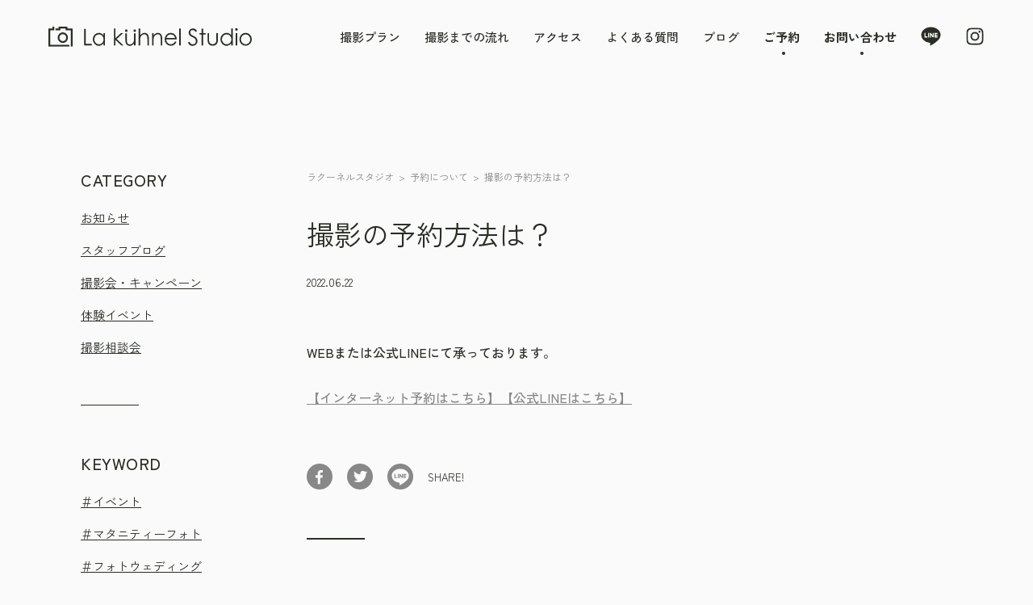

--- FILE ---
content_type: text/html; charset=UTF-8
request_url: https://lakuhnel-studio.com/faq/faq06/
body_size: 26879
content:
<!DOCTYPE html>

<html class="no-js" dir="ltr" lang="ja"
	prefix="og: https://ogp.me/ns#" >

	<head>

		<meta charset="UTF-8">
		<meta name="viewport" content="width=device-width, initial-scale=1.0" >

		<!-- Web fonts  -->
		<link rel="preconnect" href="https://fonts.googleapis.com">
		<link rel="preconnect" href="https://fonts.gstatic.com" crossorigin>
		<link href="https://fonts.googleapis.com/css2?family=Zen+Kaku+Gothic+New:wght@300;400;500;700;900&display=swap" rel="stylesheet">
		
		<!-- Slick  -->
		<link rel="stylesheet" type="text/css" href="//cdn.jsdelivr.net/npm/slick-carousel@1.8.1/slick/slick.css"/>
		
		<!-- Theme style  -->
		<link rel="stylesheet" href="https://lakuhnel-studio.com/wp-content/themes/lakuhnelstudio/css/package.css">

		<!-- favicon  -->
		<link rel="icon" href="https://lakuhnel-studio.com/wp-content/themes/lakuhnelstudio/img/favicon.ico" />

		
		<!-- All in One SEO 4.2.0 -->
		<title>撮影の予約方法は？ | ラクーネルスタジオ</title>
		<meta name="description" content="WEBまたは公式LINEにて承っております。 【インターネット予約はこちら】【公式LINEはこちら】" />
		<meta name="robots" content="max-image-preview:large" />
		<link rel="canonical" href="https://lakuhnel-studio.com/faq/faq06/" />
		<meta property="og:locale" content="ja_JP" />
		<meta property="og:site_name" content="ラクーネルスタジオ | 緑あふれるスタジオ La Kühnel Studio" />
		<meta property="og:type" content="article" />
		<meta property="og:title" content="撮影の予約方法は？ | ラクーネルスタジオ" />
		<meta property="og:description" content="WEBまたは公式LINEにて承っております。 【インターネット予約はこちら】【公式LINEはこちら】" />
		<meta property="og:url" content="https://lakuhnel-studio.com/faq/faq06/" />
		<meta property="article:published_time" content="2022-06-22T00:18:43+00:00" />
		<meta property="article:modified_time" content="2022-06-30T06:24:01+00:00" />
		<meta name="twitter:card" content="summary" />
		<meta name="twitter:title" content="撮影の予約方法は？ | ラクーネルスタジオ" />
		<meta name="twitter:description" content="WEBまたは公式LINEにて承っております。 【インターネット予約はこちら】【公式LINEはこちら】" />
		<script type="application/ld+json" class="aioseo-schema">
			{"@context":"https:\/\/schema.org","@graph":[{"@type":"WebSite","@id":"https:\/\/lakuhnel-studio.com\/#website","url":"https:\/\/lakuhnel-studio.com\/","name":"\u30e9\u30af\u30fc\u30cd\u30eb\u30b9\u30bf\u30b8\u30aa","description":"\u7dd1\u3042\u3075\u308c\u308b\u30b9\u30bf\u30b8\u30aa La K\u00fchnel Studio","inLanguage":"ja","publisher":{"@id":"https:\/\/lakuhnel-studio.com\/#organization"}},{"@type":"Organization","@id":"https:\/\/lakuhnel-studio.com\/#organization","name":"La K\u00fchnel Studio","url":"https:\/\/lakuhnel-studio.com\/","logo":{"@type":"ImageObject","@id":"https:\/\/lakuhnel-studio.com\/#organizationLogo","url":"https:\/\/lakuhnel-studio.com\/wp-content\/uploads\/2022\/04\/10220@2x.png","width":512,"height":64},"image":{"@id":"https:\/\/lakuhnel-studio.com\/#organizationLogo"}},{"@type":"BreadcrumbList","@id":"https:\/\/lakuhnel-studio.com\/faq\/faq06\/#breadcrumblist","itemListElement":[{"@type":"ListItem","@id":"https:\/\/lakuhnel-studio.com\/#listItem","position":1,"item":{"@type":"WebPage","@id":"https:\/\/lakuhnel-studio.com\/","name":"\u30db\u30fc\u30e0","description":"\u672c\u683c\u30b9\u30bf\u30b8\u30aa\u304b\u3089\u3001\u7dd1\u3042\u3075\u308c\u308b\u30ac\u30fc\u30c7\u30f3\u30fb\u304a\u3082\u3061\u3083\u306e\u30c1\u30e3\u30da\u30eb \u30b7\u30e7\u30fc\u30eb\u30fc\u30e0\u306a\u3069\u4f4f\u307e\u3044\u306e\u30c6\u30fc\u30de\u30d1\u30fc\u30af\u5343\u7a2e\u30f4\u30a3\u30ec\u30c3\u30b8\u3092\u821e\u53f0\u306b\u69d8\u3005\u306a\u30b7\u30fc\u30f3\u304c\u64ae\u5f71\u3067\u304d\u307e\u3059\u3002\u30cb\u30e5\u30fc\u30dc\u30fc\u30f3\u30d5\u30a9\u30c8\u3084\u30de\u30bf\u30cb\u30c6\u30a3\u30d5\u30a9\u30c8\u3092\u306f\u3058\u3081\u3001\u30a2\u30cb\u30d0\u30fc\u30b5\u30ea\u30fc\u30d5\u30a9\u30c8 \u5165\u5b66\u30fb\u5352\u696d\u30fb \u4e03\u4e94\u4e09\u30fb\u6210\u4eba\u5f0f\u30fb\u30d5\u30a9\u30c8\u30a6\u30a7\u30c7\u30a3\u30f3\u30b0\u3082\u627f\u308a\u307e\u3059\u3002","url":"https:\/\/lakuhnel-studio.com\/"},"nextItem":"https:\/\/lakuhnel-studio.com\/faq\/faq06\/#listItem"},{"@type":"ListItem","@id":"https:\/\/lakuhnel-studio.com\/faq\/faq06\/#listItem","position":2,"item":{"@type":"WebPage","@id":"https:\/\/lakuhnel-studio.com\/faq\/faq06\/","name":"\u64ae\u5f71\u306e\u4e88\u7d04\u65b9\u6cd5\u306f\uff1f","description":"WEB\u307e\u305f\u306f\u516c\u5f0fLINE\u306b\u3066\u627f\u3063\u3066\u304a\u308a\u307e\u3059\u3002 \u3010\u30a4\u30f3\u30bf\u30fc\u30cd\u30c3\u30c8\u4e88\u7d04\u306f\u3053\u3061\u3089\u3011\u3010\u516c\u5f0fLINE\u306f\u3053\u3061\u3089\u3011","url":"https:\/\/lakuhnel-studio.com\/faq\/faq06\/"},"previousItem":"https:\/\/lakuhnel-studio.com\/#listItem"}]},{"@type":"Person","@id":"https:\/\/lakuhnel-studio.com\/author\/kakoi\/#author","url":"https:\/\/lakuhnel-studio.com\/author\/kakoi\/","name":"kakoi","image":{"@type":"ImageObject","@id":"https:\/\/lakuhnel-studio.com\/faq\/faq06\/#authorImage","url":"https:\/\/secure.gravatar.com\/avatar\/5ea425551a5ad137f055170a72a9068e56dea814af00851b21d7a06bb7613ca2?s=96&d=mm&r=g","width":96,"height":96,"caption":"kakoi"}},{"@type":"WebPage","@id":"https:\/\/lakuhnel-studio.com\/faq\/faq06\/#webpage","url":"https:\/\/lakuhnel-studio.com\/faq\/faq06\/","name":"\u64ae\u5f71\u306e\u4e88\u7d04\u65b9\u6cd5\u306f\uff1f | \u30e9\u30af\u30fc\u30cd\u30eb\u30b9\u30bf\u30b8\u30aa","description":"WEB\u307e\u305f\u306f\u516c\u5f0fLINE\u306b\u3066\u627f\u3063\u3066\u304a\u308a\u307e\u3059\u3002 \u3010\u30a4\u30f3\u30bf\u30fc\u30cd\u30c3\u30c8\u4e88\u7d04\u306f\u3053\u3061\u3089\u3011\u3010\u516c\u5f0fLINE\u306f\u3053\u3061\u3089\u3011","inLanguage":"ja","isPartOf":{"@id":"https:\/\/lakuhnel-studio.com\/#website"},"breadcrumb":{"@id":"https:\/\/lakuhnel-studio.com\/faq\/faq06\/#breadcrumblist"},"author":"https:\/\/lakuhnel-studio.com\/author\/kakoi\/#author","creator":"https:\/\/lakuhnel-studio.com\/author\/kakoi\/#author","datePublished":"2022-06-22T00:18:43+09:00","dateModified":"2022-06-30T06:24:01+09:00"}]}
		</script>
		<!-- All in One SEO -->

<link rel="alternate" title="oEmbed (JSON)" type="application/json+oembed" href="https://lakuhnel-studio.com/wp-json/oembed/1.0/embed?url=https%3A%2F%2Flakuhnel-studio.com%2Ffaq%2Ffaq06%2F" />
<link rel="alternate" title="oEmbed (XML)" type="text/xml+oembed" href="https://lakuhnel-studio.com/wp-json/oembed/1.0/embed?url=https%3A%2F%2Flakuhnel-studio.com%2Ffaq%2Ffaq06%2F&#038;format=xml" />
		<!-- This site uses the Google Analytics by MonsterInsights plugin v8.10.0 - Using Analytics tracking - https://www.monsterinsights.com/ -->
		<!-- Note: MonsterInsights is not currently configured on this site. The site owner needs to authenticate with Google Analytics in the MonsterInsights settings panel. -->
					<!-- No UA code set -->
				<!-- / Google Analytics by MonsterInsights -->
		<style id='wp-img-auto-sizes-contain-inline-css' type='text/css'>
img:is([sizes=auto i],[sizes^="auto," i]){contain-intrinsic-size:3000px 1500px}
/*# sourceURL=wp-img-auto-sizes-contain-inline-css */
</style>
<style id='wp-emoji-styles-inline-css' type='text/css'>

	img.wp-smiley, img.emoji {
		display: inline !important;
		border: none !important;
		box-shadow: none !important;
		height: 1em !important;
		width: 1em !important;
		margin: 0 0.07em !important;
		vertical-align: -0.1em !important;
		background: none !important;
		padding: 0 !important;
	}
/*# sourceURL=wp-emoji-styles-inline-css */
</style>
<style id='wp-block-library-inline-css' type='text/css'>
:root{--wp-block-synced-color:#7a00df;--wp-block-synced-color--rgb:122,0,223;--wp-bound-block-color:var(--wp-block-synced-color);--wp-editor-canvas-background:#ddd;--wp-admin-theme-color:#007cba;--wp-admin-theme-color--rgb:0,124,186;--wp-admin-theme-color-darker-10:#006ba1;--wp-admin-theme-color-darker-10--rgb:0,107,160.5;--wp-admin-theme-color-darker-20:#005a87;--wp-admin-theme-color-darker-20--rgb:0,90,135;--wp-admin-border-width-focus:2px}@media (min-resolution:192dpi){:root{--wp-admin-border-width-focus:1.5px}}.wp-element-button{cursor:pointer}:root .has-very-light-gray-background-color{background-color:#eee}:root .has-very-dark-gray-background-color{background-color:#313131}:root .has-very-light-gray-color{color:#eee}:root .has-very-dark-gray-color{color:#313131}:root .has-vivid-green-cyan-to-vivid-cyan-blue-gradient-background{background:linear-gradient(135deg,#00d084,#0693e3)}:root .has-purple-crush-gradient-background{background:linear-gradient(135deg,#34e2e4,#4721fb 50%,#ab1dfe)}:root .has-hazy-dawn-gradient-background{background:linear-gradient(135deg,#faaca8,#dad0ec)}:root .has-subdued-olive-gradient-background{background:linear-gradient(135deg,#fafae1,#67a671)}:root .has-atomic-cream-gradient-background{background:linear-gradient(135deg,#fdd79a,#004a59)}:root .has-nightshade-gradient-background{background:linear-gradient(135deg,#330968,#31cdcf)}:root .has-midnight-gradient-background{background:linear-gradient(135deg,#020381,#2874fc)}:root{--wp--preset--font-size--normal:16px;--wp--preset--font-size--huge:42px}.has-regular-font-size{font-size:1em}.has-larger-font-size{font-size:2.625em}.has-normal-font-size{font-size:var(--wp--preset--font-size--normal)}.has-huge-font-size{font-size:var(--wp--preset--font-size--huge)}.has-text-align-center{text-align:center}.has-text-align-left{text-align:left}.has-text-align-right{text-align:right}.has-fit-text{white-space:nowrap!important}#end-resizable-editor-section{display:none}.aligncenter{clear:both}.items-justified-left{justify-content:flex-start}.items-justified-center{justify-content:center}.items-justified-right{justify-content:flex-end}.items-justified-space-between{justify-content:space-between}.screen-reader-text{border:0;clip-path:inset(50%);height:1px;margin:-1px;overflow:hidden;padding:0;position:absolute;width:1px;word-wrap:normal!important}.screen-reader-text:focus{background-color:#ddd;clip-path:none;color:#444;display:block;font-size:1em;height:auto;left:5px;line-height:normal;padding:15px 23px 14px;text-decoration:none;top:5px;width:auto;z-index:100000}html :where(.has-border-color){border-style:solid}html :where([style*=border-top-color]){border-top-style:solid}html :where([style*=border-right-color]){border-right-style:solid}html :where([style*=border-bottom-color]){border-bottom-style:solid}html :where([style*=border-left-color]){border-left-style:solid}html :where([style*=border-width]){border-style:solid}html :where([style*=border-top-width]){border-top-style:solid}html :where([style*=border-right-width]){border-right-style:solid}html :where([style*=border-bottom-width]){border-bottom-style:solid}html :where([style*=border-left-width]){border-left-style:solid}html :where(img[class*=wp-image-]){height:auto;max-width:100%}:where(figure){margin:0 0 1em}html :where(.is-position-sticky){--wp-admin--admin-bar--position-offset:var(--wp-admin--admin-bar--height,0px)}@media screen and (max-width:600px){html :where(.is-position-sticky){--wp-admin--admin-bar--position-offset:0px}}
/*wp_block_styles_on_demand_placeholder:696a0cc7ce4e6*/
/*# sourceURL=wp-block-library-inline-css */
</style>
<style id='classic-theme-styles-inline-css' type='text/css'>
/*! This file is auto-generated */
.wp-block-button__link{color:#fff;background-color:#32373c;border-radius:9999px;box-shadow:none;text-decoration:none;padding:calc(.667em + 2px) calc(1.333em + 2px);font-size:1.125em}.wp-block-file__button{background:#32373c;color:#fff;text-decoration:none}
/*# sourceURL=/wp-includes/css/classic-themes.min.css */
</style>
<link rel="https://api.w.org/" href="https://lakuhnel-studio.com/wp-json/" /><link rel="alternate" title="JSON" type="application/json" href="https://lakuhnel-studio.com/wp-json/wp/v2/faq/838" /><link rel="EditURI" type="application/rsd+xml" title="RSD" href="https://lakuhnel-studio.com/xmlrpc.php?rsd" />
<meta name="generator" content="WordPress 6.9" />
<link rel='shortlink' href='https://lakuhnel-studio.com/?p=838' />

	</head>

	<body class="bg-background relative">

		
		<header id="" class="h-[90px] px-4 flex justify-between items-center desktop:px-10 fixed top-0 w-full bg-background z-10">
			<a href="https://lakuhnel-studio.com/" class="inline-block hover:opacity-50">
				<img src="[data-uri]" alt="La kuhnel Studio" class="w-33 desktop:w-42" />
			</a>
			<ul class="justify-end items-center hidden desktop:flex space-x-5 font-ZenKaku">
				<li><a href="https://lakuhnel-studio.com/plans/" class="text-charcoal text-sm font-medium hover:underline">撮影プラン</a></li>
				<li><a href="https://lakuhnel-studio.com/flow/" class="text-charcoal text-sm font-medium hover:underline">撮影までの流れ</a></li>
				<li><a href="https://lakuhnel-studio.com/access/" class="text-charcoal text-sm font-medium hover:underline">アクセス</a></li>
				<li><a href="https://lakuhnel-studio.com/faq/" class="text-charcoal text-sm font-medium hover:underline">よくある質問</a></li>
				<li><a href="https://lakuhnel-studio.com/blog/" class="text-charcoal text-sm font-medium hover:underline">ブログ</a></li>
				<li><a href="https://lakuhnel-studio.com/reserve/" class="text-charcoal text-sm font-bold relative before:inline-block before:-m-b-1 before:content-[''] before:w-[4px] before:h-[4px] before:bg-charcoal before:absolute before:-bottom-2 before:left-[50%] before:rounded-sm hover:underline">ご予約</a></li>
				<li><a href="https://lakuhnel-studio.com/contact/" class="text-charcoal text-sm font-bold relative before:inline-block before:-m-b-1 before:content-[''] before:w-[4px] before:h-[4px] before:bg-charcoal before:absolute before:-bottom-2 before:left-[50%] before:rounded-sm hover:underline">お問い合わせ</a></li>
				<li><a href="https://lin.ee/RlVouzC" target="_blank" class="hover:opacity-50"><img src="[data-uri]" alt="LINE"></a></li>
				<li><a href="https://www.instagram.com/lakuhnel_studio/" target="_blank" class="hover:opacity-50"><img src="[data-uri]" alt="instagram"></a></li>
			</ul>
			<div class="spmenu-trigger desktop:hidden">
				<img src="[data-uri]" class="desktop:hidden" />
			</div>
			<div class="toggleContent hidden desktop:hidden absolute top-0 left-0 bg-black w-full h-[100vh] z-20">
				<div class="pt-21 px-10 text-right">
					<div class="spmenu-trigger inline-block absolute top-6 right-4">
						<img src="[data-uri]" alt="閉じる" />
					</div>
					<ul class="font-ZenKaku">
						<li class="mb-4"><a href="https://lakuhnel-studio.com/plans/" class="text-white text-lg font-medium">撮影プラン</a></li>
						<li class="mb-4"><a href="https://lakuhnel-studio.com/flow/" class="text-white text-lg font-medium">撮影までの流れ</a></li>
						<li class="mb-4"><a href="https://lakuhnel-studio.com/access/" class="text-white text-lg font-medium">アクセス</a></li>
						<li class="mb-4"><a href="https://lakuhnel-studio.com/faq/" class="text-white text-lg font-medium">よくある質問</a></li>
						<li class="mb-6"><a href="https://lakuhnel-studio.com/blog/" class="text-white text-lg font-medium">お知らせ＆ブログ</a></li>
						<li class="pt-6 mb-4 relative before:absolute before:w-8 before:border-t before:border-solid before:border-white before:content-[''] before:place-self:start before:inline-block before:top-0 before:right-0"><a href="https://lakuhnel-studio.com/reserve/" class="text-white text-lg font-medium relative before:inline-block before:-m-b-1 before:content-[''] before:w-[4px] before:h-[4px] before:bg-charcoal before:absolute before:-bottom-2 before:left-[50%] before:rounded-sm">ご予約</a></li>
						<li><a href="https://lakuhnel-studio.com/contact/" class="text-white text-lg font-medium">お問い合わせ</a></li>
						<li class="flex justify-end mt-8">
							<a href="https://lin.ee/RlVouzC" target="_blank" class="mr-4"><img src="[data-uri]" alt="LINE"></a>
							<a href="https://www.instagram.com/lakuhnel_studio/" target="_blank"><img src="[data-uri]" alt="instagram"></a></li>
						</li>
					</ul>
				</div>
			</div>
			</header><!-- header -->	<div class="container pt-4 desktop:pt-[120px] mt-[90px] px-4 desktop:max-w-[1104px] desktop:px-2 mx-auto font-ZenKaku text-center text-charcoal flex flex-col-reverse desktop:flex-row desktop:justify-between">
        <div class="desktop:inline-block desktop:w-40 text-left">
            <p class="leading-tight tracking-wide font-medium text-charcoal uppercase mb-4 text-xl">Category</p>
            
            <ul class="blog-catlist desktop:space-y-3 text-sm flex flex-wrap justify-start desktop:inline-block">
                        <li><a href="https://lakuhnel-studio.com/blog/category/news/">お知らせ</a></li>
                        <li><a href="https://lakuhnel-studio.com/blog/category/staff/">スタッフブログ</a></li>
                        <li><a href="https://lakuhnel-studio.com/blog/category/photo-and-campaign/">撮影会・キャンペーン</a></li>
                        <li><a href="https://lakuhnel-studio.com/blog/category/%e4%bd%93%e9%a8%93%e3%82%a4%e3%83%99%e3%83%b3%e3%83%88/">体験イベント</a></li>
                        <li><a href="https://lakuhnel-studio.com/blog/category/%e6%92%ae%e5%bd%b1%e7%9b%b8%e8%ab%87%e4%bc%9a/">撮影相談会</a></li>
                        </ul>
            <p class="relative before:w-12 before:border-t before:border-solid before:border-charcoal before:content-[''] before:place-self:start before:inline-block before:absolute before:top-0 leading-tight tracking-wide font-medium text-charcoal uppercase mt-7 desktop:mt-10 mb-4 pt-10 text-xl">Keyword</p>
            <ul class="blog-catlist desktop:space-y-3 text-sm flex flex-wrap justify-start desktop:inline-block">
            <li><a href='https://lakuhnel-studio.com/blog/tag/%e3%82%a4%e3%83%99%e3%83%b3%e3%83%88/'>＃イベント</a></li><li><a href='https://lakuhnel-studio.com/blog/tag/%e3%83%9e%e3%82%bf%e3%83%8b%e3%83%86%e3%82%a3%e3%83%bc%e3%83%95%e3%82%a9%e3%83%88/'>＃マタニティーフォト</a></li><li><a href='https://lakuhnel-studio.com/blog/tag/%e3%83%95%e3%82%a9%e3%83%88%e3%82%a6%e3%82%a7%e3%83%87%e3%82%a3%e3%83%b3%e3%82%b0/'>＃フォトウェディング</a></li><li><a href='https://lakuhnel-studio.com/blog/tag/%e5%85%a5%e5%ad%a6%e3%83%bb%e5%8d%92%e6%a5%ad/'>＃入学・卒業</a></li><li><a href='https://lakuhnel-studio.com/blog/tag/%e5%85%a5%e5%ad%a6/'>＃入学</a></li><li><a href='https://lakuhnel-studio.com/blog/tag/%e5%ae%b6%e6%97%8f%e6%92%ae%e5%bd%b1/'>＃家族撮影</a></li><li><a href='https://lakuhnel-studio.com/blog/tag/%e5%8d%92%e6%a5%ad%e5%bc%8f%e5%89%8d%e6%92%ae%e3%82%8a/'>＃卒業式前撮り</a></li><li><a href='https://lakuhnel-studio.com/blog/tag/%e6%88%90%e4%ba%ba%e5%bc%8f%e6%92%ae%e5%bd%b1/'>＃成人式撮影</a></li><li><a href='https://lakuhnel-studio.com/blog/tag/%e3%83%9a%e3%83%83%e3%83%88%e3%81%a8%e4%b8%80%e7%b7%92/'>＃ペットと一緒</a></li><li><a href='https://lakuhnel-studio.com/blog/tag/kids%e5%92%8c%e8%a3%85/'>＃KIDS和装</a></li><li><a href='https://lakuhnel-studio.com/blog/tag/%e3%83%90%e3%83%bc%e3%82%b9%e3%83%87%e3%82%a4%e3%83%95%e3%82%a9%e3%83%88/'>＃バースデイフォト</a></li><li><a href='https://lakuhnel-studio.com/blog/tag/%e5%92%8c%e8%a3%85%e6%92%ae%e5%bd%b1/'>＃和装撮影</a></li><li><a href='https://lakuhnel-studio.com/blog/tag/%e6%88%90%e4%ba%ba%e5%bc%8f%e5%89%8d%e6%92%ae%e3%82%8a/'>＃成人式前撮り</a></li><li><a href='https://lakuhnel-studio.com/blog/tag/%e5%85%a5%e5%9c%92/'>＃入園</a></li><li><a href='https://lakuhnel-studio.com/blog/tag/%e6%88%90%e4%ba%ba%e5%bc%8f%e5%be%8c%e6%92%ae%e3%82%8a/'>＃成人式後撮り</a></li><li><a href='https://lakuhnel-studio.com/blog/tag/%e3%81%8a%e3%81%a8%e3%81%aa%e3%83%95%e3%82%a9%e3%83%88%e3%83%97%e3%83%a9%e3%83%b3/'>＃おとなフォトプラン</a></li><li><a href='https://lakuhnel-studio.com/blog/tag/%e3%81%8a%e3%81%a8%e3%81%aa%e3%83%95%e3%82%a9%e3%83%88/'>＃おとなフォト</a></li><li><a href='https://lakuhnel-studio.com/blog/tag/%e3%82%a2%e3%82%a4%e3%83%86%e3%83%a0%e5%88%b6%e4%bd%9c/'>＃アイテム制作</a></li><li><a href='https://lakuhnel-studio.com/blog/tag/%e6%92%ae%e5%bd%b1%e7%9b%b8%e8%ab%87%e4%bc%9a/'>＃撮影相談会</a></li><li><a href='https://lakuhnel-studio.com/blog/tag/%e4%b8%83%e4%ba%94%e4%b8%89%e3%81%8a%e5%87%ba%e3%81%8b%e3%81%91/'>＃七五三お出かけ</a></li><li><a href='https://lakuhnel-studio.com/blog/tag/%e4%b8%83%e4%ba%94%e4%b8%89%e5%89%8d%e6%92%ae%e3%82%8a/'>＃七五三前撮り</a></li><li><a href='https://lakuhnel-studio.com/blog/tag/%e3%82%b9%e3%83%9e%e3%83%83%e3%82%b7%e3%83%a5%e3%82%b1%e3%83%bc%e3%82%ad/'>＃スマッシュケーキ</a></li><li><a href='https://lakuhnel-studio.com/blog/tag/%e6%92%ae%e5%bd%b1%e4%bc%9a/'>＃撮影会</a></li><li><a href='https://lakuhnel-studio.com/blog/tag/%e3%83%8f%e3%83%bc%e3%83%95%e3%83%90%e3%83%bc%e3%82%b9%e3%83%87%e3%82%a4/'>＃ハーフバースデイ</a></li><li><a href='https://lakuhnel-studio.com/blog/tag/%e5%ae%b6%e6%97%8f/'>＃家族</a></li><li><a href='https://lakuhnel-studio.com/blog/tag/%e5%85%a5%e5%ad%a6%e5%bc%8f/'>＃入学式</a></li><li><a href='https://lakuhnel-studio.com/blog/tag/%e3%82%b9%e3%82%bf%e3%83%83%e3%83%95%e3%83%96%e3%83%ad%e3%82%b0/'>＃スタッフブログ</a></li><li><a href='https://lakuhnel-studio.com/blog/tag/%e3%82%ac%e3%83%bc%e3%83%87%e3%83%b3/'>＃ガーデン</a></li><li><a href='https://lakuhnel-studio.com/blog/tag/%e3%82%a2%e3%83%8b%e3%83%90%e3%83%bc%e3%82%b5%e3%83%aa%e3%83%bc/'>＃アニバーサリー</a></li><li><a href='https://lakuhnel-studio.com/blog/tag/%e3%83%8b%e3%83%a5%e3%83%bc%e3%83%9c%e3%83%bc%e3%83%b3%e3%83%95%e3%82%a9%e3%83%88/'>＃ニューボーンフォト</a></li><li><a href='https://lakuhnel-studio.com/blog/tag/%e5%8d%92%e5%9c%92%e8%a2%b4%e3%83%bb%e5%8d%92%e6%a5%ad%e8%a2%b4/'>＃卒園袴・卒業袴</a></li><li><a href='https://lakuhnel-studio.com/blog/tag/%e4%b8%83%e4%ba%94%e4%b8%89/'>＃七五三</a></li>            </ul>
        </div>
        <div class="w-full desktop:max-w-[800px] text-left">
            <div class="mb-6 text-left">
	        	<ul class="flex justify-start space-x-1 text-brown-grey text-tiny overflow-auto -mr-4 desktop:mr-0 -mb-2 pb-2 whitespace-nowrap">
                       
<!-- Breadcrumb NavXT 7.0.2 -->
<span property="itemListElement" typeof="ListItem"><a property="item" typeof="WebPage" title="Go to ラクーネルスタジオ." href="https://lakuhnel-studio.com" class="home" ><span property="name">ラクーネルスタジオ</span></a><meta property="position" content="1"></span> <span class="ml-1">&gt;</span> <span property="itemListElement" typeof="ListItem"><a property="item" typeof="WebPage" title="Go to the 予約について カテゴリー（FAQ） archives." href="https://lakuhnel-studio.com/category_faq/reservation/" class="taxonomy category_faq" ><span property="name">予約について</span></a><meta property="position" content="2"></span> <span class="ml-1">&gt;</span> <span property="itemListElement" typeof="ListItem"><span property="name" class="post post-faq current-item">撮影の予約方法は？</span><meta property="url" content="https://lakuhnel-studio.com/faq/faq06/"><meta property="position" content="3"></span>                </ul>
            </div>
            
            <h1 class="text-4xl desktop:text-6xl leading-normal mb-4">撮影の予約方法は？</h1>
            <div class="flex justify-start text-xs space-x-3 mb-10">
                <p>2022.06.22</p>                <p class="underline hover:no-underline"></p>
                            </div>

            <div class="blog-detail">
                <div class="blog-content"><p><span data-sheets-value="{&quot;1&quot;:2,&quot;2&quot;:&quot;WEBまたは公式LINEにて承っております。&quot;}" data-sheets-userformat="{&quot;2&quot;:14465,&quot;3&quot;:{&quot;1&quot;:0,&quot;3&quot;:1},&quot;10&quot;:1,&quot;14&quot;:{&quot;1&quot;:3,&quot;3&quot;:1},&quot;15&quot;:&quot;hgpｺﾞｼｯｸm&quot;,&quot;16&quot;:11}" data-sheets-textstyleruns="{&quot;1&quot;:0}{&quot;1&quot;:3,&quot;2&quot;:{&quot;2&quot;:{&quot;1&quot;:3,&quot;3&quot;:1},&quot;3&quot;:&quot;Times New Roman&quot;,&quot;4&quot;:11}}">WEBまたは公式LINEにて承っております。</span></p>
<p><a href="https://lakuhnel-studio.com/reserve/">【インターネット予約はこちら】</a><a href="https://lin.ee/RlVouzC">【公式LINEはこちら】</a></p>
</div>
            </div>
            <div class="space-x-3 flex justify-start items-center mt-10 desktop:mt-11">
                <a href="http://www.facebook.com/share.php?u=https://lakuhnel-studio.com/faq/faq06/" target="_blank" class="hover:opacity-50"><img src="[data-uri]" alt="facebook" /></a>
                <a href="https://twitter.com/share?url=https://lakuhnel-studio.com/faq/faq06/&text=撮影の予約方法は？" target="_blank" class="hover:opacity-50"><img src="[data-uri]" alt="twitter" /></a>
                <a href="https://social-plugins.line.me/lineit/share?url=https://lakuhnel-studio.com/faq/faq06/" target="_blank" class="hover:opacity-50"><img src="[data-uri]" alt="LINE" /></a>
                <p class="text-2xs uppercase">share!</p>
            </div>
                        <p class="relative before:w-12 before:border-t-2 before:border-solid before:border-charcoal before:content-[''] before:place-self:start before:inline-block before:absolute before:top-0 leading-tight tracking-wide font-medium text-charcoal mt-10 mb-4 pt-10 text-xl">最新ブログ</p>
            <div class="flex flex-wrap justify-between mb-13 desktop:mb-0 desktop:hidden">
                            <div class="w-[47%] desktop:w-40 mb-4 desktop:mb-0 card">
                <a href="https://lakuhnel-studio.com/blog/%e6%8c%af%e8%a2%96%e8%a8%98%e5%bf%b5%e6%92%ae%e5%bd%b12026/">
                                       <img width="2025" height="2531" src="https://lakuhnel-studio.com/wp-content/uploads/2025/12/ベージュ-コーラルピンク-和モダン-成人式-Instagramストーリー-Instagramの投稿（45）-3.jpg" class="attachment- size- wp-post-image" alt="" decoding="async" loading="lazy" srcset="https://lakuhnel-studio.com/wp-content/uploads/2025/12/ベージュ-コーラルピンク-和モダン-成人式-Instagramストーリー-Instagramの投稿（45）-3.jpg 2025w, https://lakuhnel-studio.com/wp-content/uploads/2025/12/ベージュ-コーラルピンク-和モダン-成人式-Instagramストーリー-Instagramの投稿（45）-3-240x300.jpg 240w, https://lakuhnel-studio.com/wp-content/uploads/2025/12/ベージュ-コーラルピンク-和モダン-成人式-Instagramストーリー-Instagramの投稿（45）-3-819x1024.jpg 819w, https://lakuhnel-studio.com/wp-content/uploads/2025/12/ベージュ-コーラルピンク-和モダン-成人式-Instagramストーリー-Instagramの投稿（45）-3-768x960.jpg 768w, https://lakuhnel-studio.com/wp-content/uploads/2025/12/ベージュ-コーラルピンク-和モダン-成人式-Instagramストーリー-Instagramの投稿（45）-3-1229x1536.jpg 1229w, https://lakuhnel-studio.com/wp-content/uploads/2025/12/ベージュ-コーラルピンク-和モダン-成人式-Instagramストーリー-Instagramの投稿（45）-3-1639x2048.jpg 1639w" sizes="auto, (max-width: 2025px) 100vw, 2025px" />                                        <p class="text-xs leading-normal font-medium desktop:text-sm mt-2">振袖記念撮影2026</p>
                </a>
                    <p class="text-xs leading-normal my-1">2025.12.31</p>
                    <p class="text-xs leading-normal underline"></p>
                </div>
                                <div class="w-[47%] desktop:w-40 mb-4 desktop:mb-0 card">
                <a href="https://lakuhnel-studio.com/blog/%e8%bf%8e%e6%98%a52026/">
                                       <img width="2025" height="2531" src="https://lakuhnel-studio.com/wp-content/uploads/2025/12/成人式-成人の日-報告-インスタグラム投稿-Instagramの投稿（45）.jpg" class="attachment- size- wp-post-image" alt="" decoding="async" loading="lazy" srcset="https://lakuhnel-studio.com/wp-content/uploads/2025/12/成人式-成人の日-報告-インスタグラム投稿-Instagramの投稿（45）.jpg 2025w, https://lakuhnel-studio.com/wp-content/uploads/2025/12/成人式-成人の日-報告-インスタグラム投稿-Instagramの投稿（45）-240x300.jpg 240w, https://lakuhnel-studio.com/wp-content/uploads/2025/12/成人式-成人の日-報告-インスタグラム投稿-Instagramの投稿（45）-819x1024.jpg 819w, https://lakuhnel-studio.com/wp-content/uploads/2025/12/成人式-成人の日-報告-インスタグラム投稿-Instagramの投稿（45）-768x960.jpg 768w, https://lakuhnel-studio.com/wp-content/uploads/2025/12/成人式-成人の日-報告-インスタグラム投稿-Instagramの投稿（45）-1229x1536.jpg 1229w, https://lakuhnel-studio.com/wp-content/uploads/2025/12/成人式-成人の日-報告-インスタグラム投稿-Instagramの投稿（45）-1639x2048.jpg 1639w" sizes="auto, (max-width: 2025px) 100vw, 2025px" />                                        <p class="text-xs leading-normal font-medium desktop:text-sm mt-2">迎春2026</p>
                </a>
                    <p class="text-xs leading-normal my-1">2025.12.31</p>
                    <p class="text-xs leading-normal underline"></p>
                </div>
                                <div class="w-[47%] desktop:w-40 mb-4 desktop:mb-0 card">
                <a href="https://lakuhnel-studio.com/blog/%e5%b9%b4%e6%9c%ab%e5%b9%b4%e5%a7%8b%e4%bc%91%e6%a5%ad%e3%81%ae%e3%81%8a%e7%9f%a5%e3%82%89%e3%81%9b-3/">
                                       <img width="2048" height="2560" src="https://lakuhnel-studio.com/wp-content/uploads/2025/12/赤-グレー-シンプル-ミニマル-シック-写真-年末年始のお休み-Instagram投稿-Instagramの投稿（45）-scaled.jpg" class="attachment- size- wp-post-image" alt="" decoding="async" loading="lazy" srcset="https://lakuhnel-studio.com/wp-content/uploads/2025/12/赤-グレー-シンプル-ミニマル-シック-写真-年末年始のお休み-Instagram投稿-Instagramの投稿（45）-scaled.jpg 2048w, https://lakuhnel-studio.com/wp-content/uploads/2025/12/赤-グレー-シンプル-ミニマル-シック-写真-年末年始のお休み-Instagram投稿-Instagramの投稿（45）-240x300.jpg 240w, https://lakuhnel-studio.com/wp-content/uploads/2025/12/赤-グレー-シンプル-ミニマル-シック-写真-年末年始のお休み-Instagram投稿-Instagramの投稿（45）-819x1024.jpg 819w, https://lakuhnel-studio.com/wp-content/uploads/2025/12/赤-グレー-シンプル-ミニマル-シック-写真-年末年始のお休み-Instagram投稿-Instagramの投稿（45）-768x960.jpg 768w, https://lakuhnel-studio.com/wp-content/uploads/2025/12/赤-グレー-シンプル-ミニマル-シック-写真-年末年始のお休み-Instagram投稿-Instagramの投稿（45）-1229x1536.jpg 1229w, https://lakuhnel-studio.com/wp-content/uploads/2025/12/赤-グレー-シンプル-ミニマル-シック-写真-年末年始のお休み-Instagram投稿-Instagramの投稿（45）-1638x2048.jpg 1638w" sizes="auto, (max-width: 2048px) 100vw, 2048px" />                                        <p class="text-xs leading-normal font-medium desktop:text-sm mt-2">年末年始休業のお知らせ</p>
                </a>
                    <p class="text-xs leading-normal my-1">2025.12.12</p>
                    <p class="text-xs leading-normal underline"></p>
                </div>
                                <div class="w-[47%] desktop:w-40 mb-4 desktop:mb-0 card">
                <a href="https://lakuhnel-studio.com/blog/%e3%82%af%e3%83%aa%e3%82%b9%e3%83%9e%e3%82%b9%e6%92%ae%e5%bd%b1%e4%bc%9avol%ef%bc%92%e9%96%8b%e5%82%ac%e3%81%ae%e3%81%8a%e7%9f%a5%e3%82%89%e3%81%9b/">
                                       <img width="2025" height="2531" src="https://lakuhnel-studio.com/wp-content/uploads/2025/11/クリスマス2025-A4チラシ-Instagramの投稿（45）.jpg" class="attachment- size- wp-post-image" alt="" decoding="async" loading="lazy" srcset="https://lakuhnel-studio.com/wp-content/uploads/2025/11/クリスマス2025-A4チラシ-Instagramの投稿（45）.jpg 2025w, https://lakuhnel-studio.com/wp-content/uploads/2025/11/クリスマス2025-A4チラシ-Instagramの投稿（45）-240x300.jpg 240w, https://lakuhnel-studio.com/wp-content/uploads/2025/11/クリスマス2025-A4チラシ-Instagramの投稿（45）-819x1024.jpg 819w, https://lakuhnel-studio.com/wp-content/uploads/2025/11/クリスマス2025-A4チラシ-Instagramの投稿（45）-768x960.jpg 768w, https://lakuhnel-studio.com/wp-content/uploads/2025/11/クリスマス2025-A4チラシ-Instagramの投稿（45）-1229x1536.jpg 1229w, https://lakuhnel-studio.com/wp-content/uploads/2025/11/クリスマス2025-A4チラシ-Instagramの投稿（45）-1639x2048.jpg 1639w" sizes="auto, (max-width: 2025px) 100vw, 2025px" />                                        <p class="text-xs leading-normal font-medium desktop:text-sm mt-2">クリスマス撮影会2025VOL.２開催のお知らせ</p>
                </a>
                    <p class="text-xs leading-normal my-1">2025.11.30</p>
                    <p class="text-xs leading-normal underline"></p>
                </div>
                            </div>
            <div class="hidden desktop:flex flex-wrap justify-between mb-13 desktop:mb-0">
                            <div class="w-[47%] desktop:w-40 mb-4 desktop:mb-0">
                <a href="https://lakuhnel-studio.com/blog/%e6%8c%af%e8%a2%96%e8%a8%98%e5%bf%b5%e6%92%ae%e5%bd%b12026/" class="block hover:opacity-50">
                                            <img width="2025" height="2531" src="https://lakuhnel-studio.com/wp-content/uploads/2025/12/ベージュ-コーラルピンク-和モダン-成人式-Instagramストーリー-Instagramの投稿（45）-3.jpg" class="attachment- size- wp-post-image" alt="" decoding="async" loading="lazy" srcset="https://lakuhnel-studio.com/wp-content/uploads/2025/12/ベージュ-コーラルピンク-和モダン-成人式-Instagramストーリー-Instagramの投稿（45）-3.jpg 2025w, https://lakuhnel-studio.com/wp-content/uploads/2025/12/ベージュ-コーラルピンク-和モダン-成人式-Instagramストーリー-Instagramの投稿（45）-3-240x300.jpg 240w, https://lakuhnel-studio.com/wp-content/uploads/2025/12/ベージュ-コーラルピンク-和モダン-成人式-Instagramストーリー-Instagramの投稿（45）-3-819x1024.jpg 819w, https://lakuhnel-studio.com/wp-content/uploads/2025/12/ベージュ-コーラルピンク-和モダン-成人式-Instagramストーリー-Instagramの投稿（45）-3-768x960.jpg 768w, https://lakuhnel-studio.com/wp-content/uploads/2025/12/ベージュ-コーラルピンク-和モダン-成人式-Instagramストーリー-Instagramの投稿（45）-3-1229x1536.jpg 1229w, https://lakuhnel-studio.com/wp-content/uploads/2025/12/ベージュ-コーラルピンク-和モダン-成人式-Instagramストーリー-Instagramの投稿（45）-3-1639x2048.jpg 1639w" sizes="auto, (max-width: 2025px) 100vw, 2025px" />                                            <p class="text-xs leading-normal font-medium desktop:text-sm mt-2">振袖記念撮影2026</p>
                </a>
                    <p class="text-xs leading-normal my-1">2025.12.31</p>
                    <p class="text-xs leading-normal underline"></p>
                </div>
                                <div class="w-[47%] desktop:w-40 mb-4 desktop:mb-0">
                <a href="https://lakuhnel-studio.com/blog/%e8%bf%8e%e6%98%a52026/" class="block hover:opacity-50">
                                            <img width="2025" height="2531" src="https://lakuhnel-studio.com/wp-content/uploads/2025/12/成人式-成人の日-報告-インスタグラム投稿-Instagramの投稿（45）.jpg" class="attachment- size- wp-post-image" alt="" decoding="async" loading="lazy" srcset="https://lakuhnel-studio.com/wp-content/uploads/2025/12/成人式-成人の日-報告-インスタグラム投稿-Instagramの投稿（45）.jpg 2025w, https://lakuhnel-studio.com/wp-content/uploads/2025/12/成人式-成人の日-報告-インスタグラム投稿-Instagramの投稿（45）-240x300.jpg 240w, https://lakuhnel-studio.com/wp-content/uploads/2025/12/成人式-成人の日-報告-インスタグラム投稿-Instagramの投稿（45）-819x1024.jpg 819w, https://lakuhnel-studio.com/wp-content/uploads/2025/12/成人式-成人の日-報告-インスタグラム投稿-Instagramの投稿（45）-768x960.jpg 768w, https://lakuhnel-studio.com/wp-content/uploads/2025/12/成人式-成人の日-報告-インスタグラム投稿-Instagramの投稿（45）-1229x1536.jpg 1229w, https://lakuhnel-studio.com/wp-content/uploads/2025/12/成人式-成人の日-報告-インスタグラム投稿-Instagramの投稿（45）-1639x2048.jpg 1639w" sizes="auto, (max-width: 2025px) 100vw, 2025px" />                                            <p class="text-xs leading-normal font-medium desktop:text-sm mt-2">迎春2026</p>
                </a>
                    <p class="text-xs leading-normal my-1">2025.12.31</p>
                    <p class="text-xs leading-normal underline"></p>
                </div>
                                <div class="w-[47%] desktop:w-40 mb-4 desktop:mb-0">
                <a href="https://lakuhnel-studio.com/blog/%e5%b9%b4%e6%9c%ab%e5%b9%b4%e5%a7%8b%e4%bc%91%e6%a5%ad%e3%81%ae%e3%81%8a%e7%9f%a5%e3%82%89%e3%81%9b-3/" class="block hover:opacity-50">
                                            <img width="2048" height="2560" src="https://lakuhnel-studio.com/wp-content/uploads/2025/12/赤-グレー-シンプル-ミニマル-シック-写真-年末年始のお休み-Instagram投稿-Instagramの投稿（45）-scaled.jpg" class="attachment- size- wp-post-image" alt="" decoding="async" loading="lazy" srcset="https://lakuhnel-studio.com/wp-content/uploads/2025/12/赤-グレー-シンプル-ミニマル-シック-写真-年末年始のお休み-Instagram投稿-Instagramの投稿（45）-scaled.jpg 2048w, https://lakuhnel-studio.com/wp-content/uploads/2025/12/赤-グレー-シンプル-ミニマル-シック-写真-年末年始のお休み-Instagram投稿-Instagramの投稿（45）-240x300.jpg 240w, https://lakuhnel-studio.com/wp-content/uploads/2025/12/赤-グレー-シンプル-ミニマル-シック-写真-年末年始のお休み-Instagram投稿-Instagramの投稿（45）-819x1024.jpg 819w, https://lakuhnel-studio.com/wp-content/uploads/2025/12/赤-グレー-シンプル-ミニマル-シック-写真-年末年始のお休み-Instagram投稿-Instagramの投稿（45）-768x960.jpg 768w, https://lakuhnel-studio.com/wp-content/uploads/2025/12/赤-グレー-シンプル-ミニマル-シック-写真-年末年始のお休み-Instagram投稿-Instagramの投稿（45）-1229x1536.jpg 1229w, https://lakuhnel-studio.com/wp-content/uploads/2025/12/赤-グレー-シンプル-ミニマル-シック-写真-年末年始のお休み-Instagram投稿-Instagramの投稿（45）-1638x2048.jpg 1638w" sizes="auto, (max-width: 2048px) 100vw, 2048px" />                                            <p class="text-xs leading-normal font-medium desktop:text-sm mt-2">年末年始休業のお知らせ</p>
                </a>
                    <p class="text-xs leading-normal my-1">2025.12.12</p>
                    <p class="text-xs leading-normal underline"></p>
                </div>
                            </div>
        </div>
        
	</div>
    <div class="bg-background-two pt-10 mt-7 pb-6 desktop:pb-9 desktop:pt-[100px] desktop:mt-18 font-ZenKaku">
        <p class="text-3xl font-medium mb-7 text-center leading-tight">撮影プラン<br><span class="text-xs uppercase text-brown-grey">Plans</span></p>
        <div class="desktop:flex desktop:flex-wrap desktop:justify-between desktop:max-w-[1104px] desktop:px-2 mx-auto">
                                                <div class="px-4 pb-4 desktop:w-[328px] desktop:mb-7 desktop:px-0">
                <a href="https://lakuhnel-studio.com/plans/anniversary/" class="block hover:opacity-50">
                <img src="https://lakuhnel-studio.com/wp-content/uploads/2024/07/0003-１SP-scaled-e1721718557306.jpg" class="rounded-[8px] mb-3">                </a>
                <p class="text-lg font-medium mb-2">アニバーサリープラン</p>
                <div class="mb-1 text-xs">
                お宮参り・100日祝い・ハーフバースデイ ・誕生日フォト＿1000日祝いなど　<br />
赤ちゃんやキッズの月齢・年齢ごとの撮影イベントはじめ入園入学　卒園卒業　成長の節目の記念写真<br />
マタニティーフォト　還暦祝い　ペットと一緒に　様々な記念の撮影を承ります。<br />
ご家族ごきょうだい揃ってラクーネルスタジオの緑いっぱいのガーデンで記念撮影オススメです！                </div>
                <a href="https://lakuhnel-studio.com/plans/anniversary/" class="font-medium hover:underline text-2xs inline-block pr-2 relative before:inline-block before:absolute before:right-0 before:top-[43%] before:content-[''] before:w-[4px] before:h-[4px] before:bg-charcoal before:-bottom-2 before:rounded-sm">詳しくはこちら</a>
            </div>
                        <div class="px-4 pb-4 desktop:w-[328px] desktop:mb-7 desktop:px-0">
                <a href="https://lakuhnel-studio.com/plans/shichigosan/" class="block hover:opacity-50">
                <img src="https://lakuhnel-studio.com/wp-content/uploads/2024/07/031_TOP-S-1-scaled.jpg" class="rounded-[8px] mb-3">                </a>
                <p class="text-lg font-medium mb-2">七五三プラン</p>
                <div class="mb-1 text-xs">
                一生に一度のお子様の晴れ姿　可愛く・かっこよく・ステキにラクーネルスタジオで撮影してください。<br />
本格スタジオだけでなく、おもちゃのチャペルやラクーネルホール、ショールーム、ガーデン　思い思い場所で<br />
ご希望に沿った撮影をお楽しみいただけます。お出掛けプランも承りますのでお問い合わせください。                </div>
                <a href="https://lakuhnel-studio.com/plans/shichigosan/" class="font-medium hover:underline text-2xs inline-block pr-2 relative before:inline-block before:absolute before:right-0 before:top-[43%] before:content-[''] before:w-[4px] before:h-[4px] before:bg-charcoal before:-bottom-2 before:rounded-sm">詳しくはこちら</a>
            </div>
                        <div class="px-4 pb-4 desktop:w-[328px] desktop:mb-7 desktop:px-0">
                <a href="https://lakuhnel-studio.com/plans/adult-ceremony/" class="block hover:opacity-50">
                <img src="https://lakuhnel-studio.com/wp-content/uploads/2024/07/032_SP-scaled.jpg" class="rounded-[8px] mb-3">                </a>
                <p class="text-lg font-medium mb-2">成人式プラン</p>
                <div class="mb-1 text-xs">
                成人式の振袖・袴姿のハレの日の撮影をラクーネルスタジオでぜひお楽しみください。<br />
お友達同士やご家族、ご兄弟での撮影も承ります。<br />
２着目のお召替えではお母様のお召しになった懐かしいお着物をお持ち込み戴いての撮影や、<br />
スタイリッシュにブーツ・ベレー帽を使ったアレンジ着付も承ります。<br />
                </div>
                <a href="https://lakuhnel-studio.com/plans/adult-ceremony/" class="font-medium hover:underline text-2xs inline-block pr-2 relative before:inline-block before:absolute before:right-0 before:top-[43%] before:content-[''] before:w-[4px] before:h-[4px] before:bg-charcoal before:-bottom-2 before:rounded-sm">詳しくはこちら</a>
            </div>
                        <div class="px-4 pb-4 desktop:w-[328px] desktop:mb-7 desktop:px-0">
                <a href="https://lakuhnel-studio.com/plans/newborn/" class="block hover:opacity-50">
                <img src="https://lakuhnel-studio.com/wp-content/uploads/2024/07/0012_SP-scaled.jpg" class="rounded-[8px] mb-3">                </a>
                <p class="text-lg font-medium mb-2">ニューボーンプラン</p>
                <div class="mb-1 text-xs">
                かけがえの無い新しい命の誕生を祝福するニューボーンフォト<br />
洗練されたアートとして飾れるニューボーンフォトをラクーネルスタジオで撮影ください。<br />
完全予約入れ替え制のフォトスタジオで安心安全に撮影させていただきます。<br />
命の輝き満ちた新生児の時<br />
ご家族の愛情に包まれた新生児の時を家族の未来に残してください。                </div>
                <a href="https://lakuhnel-studio.com/plans/newborn/" class="font-medium hover:underline text-2xs inline-block pr-2 relative before:inline-block before:absolute before:right-0 before:top-[43%] before:content-[''] before:w-[4px] before:h-[4px] before:bg-charcoal before:-bottom-2 before:rounded-sm">詳しくはこちら</a>
            </div>
                        <div class="px-4 pb-4 desktop:w-[328px] desktop:mb-7 desktop:px-0">
                <a href="https://lakuhnel-studio.com/plans/wedding/" class="block hover:opacity-50">
                <img src="https://lakuhnel-studio.com/wp-content/uploads/2024/07/0021-A_1_original-1-scaled.jpg" class="rounded-[8px] mb-3">                </a>
                <p class="text-lg font-medium mb-2">フォトウェディングプラン</p>
                <div class="mb-1 text-xs">
                フォトウェディングプラン・結婚式前撮りや後撮り撮影を承ります。<br />
千種ヴィレッジ全体を使って本格スタジオで、光溢れるガーデンで、クラシックなラクーネルホールで<br />
お二人のイメージに合わせてオリジナルなフォトウェディングをご提案いたします。<br />
                </div>
                <a href="https://lakuhnel-studio.com/plans/wedding/" class="font-medium hover:underline text-2xs inline-block pr-2 relative before:inline-block before:absolute before:right-0 before:top-[43%] before:content-[''] before:w-[4px] before:h-[4px] before:bg-charcoal before:-bottom-2 before:rounded-sm">詳しくはこちら</a>
            </div>
                                            </div>
    </div>
    <div class="pt-10 desktop:pt-20 font-ZenKaku">
                                 
                    
        <div class="text-5xl font-normal text-center leading-tight desktop:text-7xl">
            緑あふれるスタジオ<br />
La Kühnel Studio            <div class="text-tiny uppercase text-brown-grey desktop:text-base mt-1">
                ラクーネルスタジオ            </div>
        </div>
        <div class="desktop:max-w-[620px] text-center mx-auto mt-4 px-4 desktop:px-0 desktop:mt-6">
            <div class="text-sm desktop:text-base font-medium leading-loose">千葉県市原市にある「千種ヴィレッジ」に　2022年6月本格フォトスタジオが　　　　リニューアルオープンしました。<br />
スタジオの中だけでなく　緑あふれるガーデン・ムクの木の内装のおもちゃのチャペル　モダンなデザインショールーム、クラシックなラクーネルホールでロケーション撮影も可能です。『千種ヴィレッジ』を舞台に様々なシーンの撮影をお楽しみください　ニューボーンフォトやマタニティフォトをはじめ、アニバーサリーフォト　入学・卒業・七五三・成人式・フォトウェディングも承ります。</div>
        </div>
        <div class="flex flex-wrap desktop:flex-nowrap justify-between desktop:max-w-[1104px] px-4 desktop:px-2 mx-auto mt-7 -mb-3 desktop:mb-0 desktop:mt-13 desktop:space-x-6">
            <div class="w-[47%] mb-3 desktop:mb-0 desktop:w-[340px] desktop:pt-3"><img src="https://lakuhnel-studio.com/wp-content/uploads/2022/04/IMG_4220.png" /></div>
            <div class="w-[47%] mb-3 desktop:mb-0 desktop:w-[340px] desktop:pt-6"><img src="https://lakuhnel-studio.com/wp-content/uploads/2022/04/0O0A0213-A.png" /></div>
            <div class="w-[47%] mb-3 desktop:mb-0 desktop:w-[340px]"><img src="https://lakuhnel-studio.com/wp-content/uploads/2022/04/0O0A0475-復元-1.png" /></div>
            <div class="w-[47%] mb-3 desktop:mb-0 desktop:w-[340px] desktop:pt-5"><img src="https://lakuhnel-studio.com/wp-content/uploads/2022/04/見学予約ページ_千種ヴィレッジ写真サシカエ.png" /></div>
        </div>
       
                                       
         
        </div>
    </div>
			<footer class="px-3 mt-20 pb-4 font-ZenKaku">
				<div class="rounded-[12px] py-13 px-1 text-center bg-black">
					<p class="mb-4 text-3xl font-medium text-white leading-loose">ご予約・お問い合わせはこちら</p>
					<p class="mb-4 text-xs font-medium text-white leading-normal">ご興味のある方はお気軽にお問い合わせください。<br>またLINEやお電話からもお問い合わせいただけます。</p>
					<div class="flex mb-6 desktop:mb-6 justify-center desktop:space-x-3 flex-wrap">
						<a href="https://lakuhnel-studio.com/reserve/" class="bg-white mb-3 mx-1 inline-block py-2 px-2 desktop:px-3 text-sm font-medium text-black rounded-3xl hover:opacity-50">ご予約フォーム</a>
						<a href="https://lakuhnel-studio.com/contact/" class="bg-white mb-3 mx-1 inline-block py-2 px-2 desktop:px-3 text-sm font-medium text-black rounded-3xl hover:opacity-50">お問い合わせフォーム</a>
						<a href="tel:080-7328-1594" class="bg-white mb-3 mx-1 py-2 px-2 desktop:px-3 text-sm font-medium text-black rounded-3xl flex justify-center hover:opacity-50 desktop:pointer-events-none desktop:hover:opacity-100"><img src="[data-uri]" alt="tel" class="mr-1" />080-7328-1594</a>
						<a href="https://lin.ee/RlVouzC" target="_blank" class="bg-white mb-3 mx-1 py-2 px-2 desktop:px-3 text-sm font-medium text-black rounded-3xl flex justify-center hover:opacity-50"><img src="[data-uri]" alt="LINE" class="mr-1">LINE</a>
					</div>
					<img src="[data-uri]" alt="La Kuhnel Studio" class="mb-5 mr-auto ml-auto" />
					<div class="px-1">
						<ul class="justify-center items-center space-x-4 flex flex-wrap desktop:space-x-5">
							<li class="mb-2"><a href="https://lakuhnel-studio.com/plans/" class="text-white text-xs font-medium">撮影プラン</a></li>
							<li class="mb-2"><a href="https://lakuhnel-studio.com/flow/" class="text-white text-xs font-medium">撮影までの流れ</a></li>
							<li class="mb-2"><a href="https://lakuhnel-studio.com/access/" class="text-white text-xs font-medium">アクセス</a></li>
							<li class="mb-2"><a href="https://lakuhnel-studio.com/faq/" class="text-white text-xs font-medium">よくある質問</a></li>
							<li class="mb-2"><a href="https://lakuhnel-studio.com/blog/" class="text-white text-xs font-medium">ブログ</a></li>
							<li class="mb-2"><a href="https://lakuhnel-studio.com/reserve/" target="_blank" class="text-white text-xs font-medium">ご予約</a></li>
							<li class="mb-2"><a href="https://lakuhnel-studio.com/contact/" class="text-white text-xs font-medium">お問い合わせ</a></li>
							<li class="mb-2"><a href="https://lakuhnel-studio.com/low/" class="text-white text-xs font-medium">特定商取引法に基づく表記</a></li>
						</ul>
					</div>
					<div class="mt-2 flex justify-center flex-wrap">
						<p class="text-white text-2xs font-medium mx-2">〒299-0109 千葉県市原市千種5-12-1</p>
						<a href="tel:080-7328-1594" class="text-white text-2xs font-medium mx-2 inline-block desktop:pointer-events-none desktop:hover:opacity-100">TEL：080-7328-1594</a>
					</div>
					<p class="text-white text-2xs font-medium mx-2 text-center">営業時間 9:00〜17:00（年末年始・他臨時休業あり）</p>
					<div class="mt-4 flex justify-center desktop:mt-5">
						<a href="https://lin.ee/RlVouzC" target="_blank" class="mr-3 hover:opacity-50"><img src="[data-uri]" alt="LINE" class="w-6 h-6"></a>
						<a href="https://www.instagram.com/lakuhnel_studio/" target="_blank" class="hover:opacity-50"><img src="[data-uri]" alt="instagram" class="w-6 h-6"></a></li>
					</div>
				</div>
				<p class="mt-4 mx-auto text-center text-2xs leading-normal">&copy 2022 Lakuhnel Co.,Ltd.</p>
			</footer><!-- footer -->

		<script type="speculationrules">
{"prefetch":[{"source":"document","where":{"and":[{"href_matches":"/*"},{"not":{"href_matches":["/wp-*.php","/wp-admin/*","/wp-content/uploads/*","/wp-content/*","/wp-content/plugins/*","/wp-content/themes/lakuhnelstudio/*","/*\\?(.+)"]}},{"not":{"selector_matches":"a[rel~=\"nofollow\"]"}},{"not":{"selector_matches":".no-prefetch, .no-prefetch a"}}]},"eagerness":"conservative"}]}
</script>
<script id="wp-emoji-settings" type="application/json">
{"baseUrl":"https://s.w.org/images/core/emoji/17.0.2/72x72/","ext":".png","svgUrl":"https://s.w.org/images/core/emoji/17.0.2/svg/","svgExt":".svg","source":{"concatemoji":"https://lakuhnel-studio.com/wp-includes/js/wp-emoji-release.min.js?ver=6.9"}}
</script>
<script type="module">
/* <![CDATA[ */
/*! This file is auto-generated */
const a=JSON.parse(document.getElementById("wp-emoji-settings").textContent),o=(window._wpemojiSettings=a,"wpEmojiSettingsSupports"),s=["flag","emoji"];function i(e){try{var t={supportTests:e,timestamp:(new Date).valueOf()};sessionStorage.setItem(o,JSON.stringify(t))}catch(e){}}function c(e,t,n){e.clearRect(0,0,e.canvas.width,e.canvas.height),e.fillText(t,0,0);t=new Uint32Array(e.getImageData(0,0,e.canvas.width,e.canvas.height).data);e.clearRect(0,0,e.canvas.width,e.canvas.height),e.fillText(n,0,0);const a=new Uint32Array(e.getImageData(0,0,e.canvas.width,e.canvas.height).data);return t.every((e,t)=>e===a[t])}function p(e,t){e.clearRect(0,0,e.canvas.width,e.canvas.height),e.fillText(t,0,0);var n=e.getImageData(16,16,1,1);for(let e=0;e<n.data.length;e++)if(0!==n.data[e])return!1;return!0}function u(e,t,n,a){switch(t){case"flag":return n(e,"\ud83c\udff3\ufe0f\u200d\u26a7\ufe0f","\ud83c\udff3\ufe0f\u200b\u26a7\ufe0f")?!1:!n(e,"\ud83c\udde8\ud83c\uddf6","\ud83c\udde8\u200b\ud83c\uddf6")&&!n(e,"\ud83c\udff4\udb40\udc67\udb40\udc62\udb40\udc65\udb40\udc6e\udb40\udc67\udb40\udc7f","\ud83c\udff4\u200b\udb40\udc67\u200b\udb40\udc62\u200b\udb40\udc65\u200b\udb40\udc6e\u200b\udb40\udc67\u200b\udb40\udc7f");case"emoji":return!a(e,"\ud83e\u1fac8")}return!1}function f(e,t,n,a){let r;const o=(r="undefined"!=typeof WorkerGlobalScope&&self instanceof WorkerGlobalScope?new OffscreenCanvas(300,150):document.createElement("canvas")).getContext("2d",{willReadFrequently:!0}),s=(o.textBaseline="top",o.font="600 32px Arial",{});return e.forEach(e=>{s[e]=t(o,e,n,a)}),s}function r(e){var t=document.createElement("script");t.src=e,t.defer=!0,document.head.appendChild(t)}a.supports={everything:!0,everythingExceptFlag:!0},new Promise(t=>{let n=function(){try{var e=JSON.parse(sessionStorage.getItem(o));if("object"==typeof e&&"number"==typeof e.timestamp&&(new Date).valueOf()<e.timestamp+604800&&"object"==typeof e.supportTests)return e.supportTests}catch(e){}return null}();if(!n){if("undefined"!=typeof Worker&&"undefined"!=typeof OffscreenCanvas&&"undefined"!=typeof URL&&URL.createObjectURL&&"undefined"!=typeof Blob)try{var e="postMessage("+f.toString()+"("+[JSON.stringify(s),u.toString(),c.toString(),p.toString()].join(",")+"));",a=new Blob([e],{type:"text/javascript"});const r=new Worker(URL.createObjectURL(a),{name:"wpTestEmojiSupports"});return void(r.onmessage=e=>{i(n=e.data),r.terminate(),t(n)})}catch(e){}i(n=f(s,u,c,p))}t(n)}).then(e=>{for(const n in e)a.supports[n]=e[n],a.supports.everything=a.supports.everything&&a.supports[n],"flag"!==n&&(a.supports.everythingExceptFlag=a.supports.everythingExceptFlag&&a.supports[n]);var t;a.supports.everythingExceptFlag=a.supports.everythingExceptFlag&&!a.supports.flag,a.supports.everything||((t=a.source||{}).concatemoji?r(t.concatemoji):t.wpemoji&&t.twemoji&&(r(t.twemoji),r(t.wpemoji)))});
//# sourceURL=https://lakuhnel-studio.com/wp-includes/js/wp-emoji-loader.min.js
/* ]]> */
</script>
		<script src="https://code.jquery.com/jquery-3.3.1.js"></script>
		<script type="text/javascript" src="//cdn.jsdelivr.net/npm/slick-carousel@1.8.1/slick/slick.min.js"></script>
		<script src="https://lakuhnel-studio.com/wp-content/themes/lakuhnelstudio/js/common.js"></script>
	</body>
</html>


--- FILE ---
content_type: text/css
request_url: https://lakuhnel-studio.com/wp-content/themes/lakuhnelstudio/css/package.css
body_size: 10645
content:
/*! tailwindcss v2.2.19 | MIT License | https://tailwindcss.com *//*! modern-normalize v1.1.0 | MIT License | https://github.com/sindresorhus/modern-normalize */

/*
Document
========
*/

/**
Use a better box model (opinionated).
*/

*,
::before,
::after {
	box-sizing: border-box;
}

/**
Use a more readable tab size (opinionated).
*/

html {
	-moz-tab-size: 4;
	-o-tab-size: 4;
	   tab-size: 4;
}

/**
1. Correct the line height in all browsers.
2. Prevent adjustments of font size after orientation changes in iOS.
*/

html {
	line-height: 1.15; /* 1 */
	-webkit-text-size-adjust: 100%; /* 2 */
}

/*
Sections
========
*/

/**
Remove the margin in all browsers.
*/

body {
	margin: 0;
}

/**
Improve consistency of default fonts in all browsers. (https://github.com/sindresorhus/modern-normalize/issues/3)
*/

body {
	font-family:
		system-ui,
		-apple-system, /* Firefox supports this but not yet `system-ui` */
		'Segoe UI',
		Roboto,
		Helvetica,
		Arial,
		sans-serif,
		'Apple Color Emoji',
		'Segoe UI Emoji';
}

/*
Grouping content
================
*/

/**
1. Add the correct height in Firefox.
2. Correct the inheritance of border color in Firefox. (https://bugzilla.mozilla.org/show_bug.cgi?id=190655)
*/

hr {
	height: 0; /* 1 */
	color: inherit; /* 2 */
}

/*
Text-level semantics
====================
*/

/**
Add the correct text decoration in Chrome, Edge, and Safari.
*/

abbr[title] {
	-webkit-text-decoration: underline dotted;
	        text-decoration: underline dotted;
}

/**
Add the correct font weight in Edge and Safari.
*/

b,
strong {
	font-weight: bolder;
}

/**
1. Improve consistency of default fonts in all browsers. (https://github.com/sindresorhus/modern-normalize/issues/3)
2. Correct the odd 'em' font sizing in all browsers.
*/

code,
kbd,
samp,
pre {
	font-family:
		ui-monospace,
		SFMono-Regular,
		Consolas,
		'Liberation Mono',
		Menlo,
		monospace; /* 1 */
	font-size: 1em; /* 2 */
}

/**
Add the correct font size in all browsers.
*/

small {
	font-size: 80%;
}

/**
Prevent 'sub' and 'sup' elements from affecting the line height in all browsers.
*/

sub,
sup {
	font-size: 75%;
	line-height: 0;
	position: relative;
	vertical-align: baseline;
}

sub {
	bottom: -0.25em;
}

sup {
	top: -0.5em;
}

/*
Tabular data
============
*/

/**
1. Remove text indentation from table contents in Chrome and Safari. (https://bugs.chromium.org/p/chromium/issues/detail?id=999088, https://bugs.webkit.org/show_bug.cgi?id=201297)
2. Correct table border color inheritance in all Chrome and Safari. (https://bugs.chromium.org/p/chromium/issues/detail?id=935729, https://bugs.webkit.org/show_bug.cgi?id=195016)
*/

table {
	text-indent: 0; /* 1 */
	border-color: inherit; /* 2 */
}

/*
Forms
=====
*/

/**
1. Change the font styles in all browsers.
2. Remove the margin in Firefox and Safari.
*/

button,
input,
optgroup,
select,
textarea {
	font-family: inherit; /* 1 */
	font-size: 100%; /* 1 */
	line-height: 1.15; /* 1 */
	margin: 0; /* 2 */
}

/**
Remove the inheritance of text transform in Edge and Firefox.
1. Remove the inheritance of text transform in Firefox.
*/

button,
select { /* 1 */
	text-transform: none;
}

/**
Correct the inability to style clickable types in iOS and Safari.
*/

button,
[type='button'],
[type='reset'],
[type='submit'] {
	-webkit-appearance: button;
}

/**
Remove the inner border and padding in Firefox.
*/

::-moz-focus-inner {
	border-style: none;
	padding: 0;
}

/**
Restore the focus styles unset by the previous rule.
*/

:-moz-focusring {
	outline: 1px dotted ButtonText;
}

/**
Remove the additional ':invalid' styles in Firefox.
See: https://github.com/mozilla/gecko-dev/blob/2f9eacd9d3d995c937b4251a5557d95d494c9be1/layout/style/res/forms.css#L728-L737
*/

:-moz-ui-invalid {
	box-shadow: none;
}

/**
Remove the padding so developers are not caught out when they zero out 'fieldset' elements in all browsers.
*/

legend {
	padding: 0;
}

/**
Add the correct vertical alignment in Chrome and Firefox.
*/

progress {
	vertical-align: baseline;
}

/**
Correct the cursor style of increment and decrement buttons in Safari.
*/

::-webkit-inner-spin-button,
::-webkit-outer-spin-button {
	height: auto;
}

/**
1. Correct the odd appearance in Chrome and Safari.
2. Correct the outline style in Safari.
*/

[type='search'] {
	-webkit-appearance: textfield; /* 1 */
	outline-offset: -2px; /* 2 */
}

/**
Remove the inner padding in Chrome and Safari on macOS.
*/

::-webkit-search-decoration {
	-webkit-appearance: none;
}

/**
1. Correct the inability to style clickable types in iOS and Safari.
2. Change font properties to 'inherit' in Safari.
*/

::-webkit-file-upload-button {
	-webkit-appearance: button; /* 1 */
	font: inherit; /* 2 */
}

/*
Interactive
===========
*/

/*
Add the correct display in Chrome and Safari.
*/

summary {
	display: list-item;
}/**
 * Manually forked from SUIT CSS Base: https://github.com/suitcss/base
 * A thin layer on top of normalize.css that provides a starting point more
 * suitable for web applications.
 */

/**
 * Removes the default spacing and border for appropriate elements.
 */

blockquote,
dl,
dd,
h1,
h2,
h3,
h4,
h5,
h6,
hr,
figure,
p,
pre {
  margin: 0;
}

button {
  background-color: transparent;
  background-image: none;
}

fieldset {
  margin: 0;
  padding: 0;
}

ol,
ul {
  list-style: none;
  margin: 0;
  padding: 0;
}

/**
 * Tailwind custom reset styles
 */

/**
 * 1. Use the user's configured `sans` font-family (with Tailwind's default
 *    sans-serif font stack as a fallback) as a sane default.
 * 2. Use Tailwind's default "normal" line-height so the user isn't forced
 *    to override it to ensure consistency even when using the default theme.
 */

html {
  font-family: ui-sans-serif, system-ui, -apple-system, BlinkMacSystemFont, "Segoe UI", Roboto, "Helvetica Neue", Arial, "Noto Sans", sans-serif, "Apple Color Emoji", "Segoe UI Emoji", "Segoe UI Symbol", "Noto Color Emoji"; /* 1 */
  line-height: 1.5; /* 2 */
}


/**
 * Inherit font-family and line-height from `html` so users can set them as
 * a class directly on the `html` element.
 */

body {
  font-family: inherit;
  line-height: inherit;
}

/**
 * 1. Prevent padding and border from affecting element width.
 *
 *    We used to set this in the html element and inherit from
 *    the parent element for everything else. This caused issues
 *    in shadow-dom-enhanced elements like <details> where the content
 *    is wrapped by a div with box-sizing set to `content-box`.
 *
 *    https://github.com/mozdevs/cssremedy/issues/4
 *
 *
 * 2. Allow adding a border to an element by just adding a border-width.
 *
 *    By default, the way the browser specifies that an element should have no
 *    border is by setting it's border-style to `none` in the user-agent
 *    stylesheet.
 *
 *    In order to easily add borders to elements by just setting the `border-width`
 *    property, we change the default border-style for all elements to `solid`, and
 *    use border-width to hide them instead. This way our `border` utilities only
 *    need to set the `border-width` property instead of the entire `border`
 *    shorthand, making our border utilities much more straightforward to compose.
 *
 *    https://github.com/tailwindcss/tailwindcss/pull/116
 */

*,
::before,
::after {
  box-sizing: border-box; /* 1 */
  border-width: 0; /* 2 */
  border-style: solid; /* 2 */
  border-color: currentColor; /* 2 */
}

/*
 * Ensure horizontal rules are visible by default
 */

hr {
  border-top-width: 1px;
}

/**
 * Undo the `border-style: none` reset that Normalize applies to images so that
 * our `border-{width}` utilities have the expected effect.
 *
 * The Normalize reset is unnecessary for us since we default the border-width
 * to 0 on all elements.
 *
 * https://github.com/tailwindcss/tailwindcss/issues/362
 */

img {
  border-style: solid;
}

textarea {
  resize: vertical;
}

input::-moz-placeholder, textarea::-moz-placeholder {
  opacity: 1;
  color: #9ca3af;
}

input:-ms-input-placeholder, textarea:-ms-input-placeholder {
  opacity: 1;
  color: #9ca3af;
}

input::placeholder,
textarea::placeholder {
  opacity: 1;
  color: #9ca3af;
}

button,
[role="button"] {
  cursor: pointer;
}

/**
 * Override legacy focus reset from Normalize with modern Firefox focus styles.
 *
 * This is actually an improvement over the new defaults in Firefox in our testing,
 * as it triggers the better focus styles even for links, which still use a dotted
 * outline in Firefox by default.
 */
 
:-moz-focusring {
	outline: auto;
}

table {
  border-collapse: collapse;
}

h1,
h2,
h3,
h4,
h5,
h6 {
  font-size: inherit;
  font-weight: inherit;
}

/**
 * Reset links to optimize for opt-in styling instead of
 * opt-out.
 */

a {
  color: inherit;
  text-decoration: inherit;
}

/**
 * Reset form element properties that are easy to forget to
 * style explicitly so you don't inadvertently introduce
 * styles that deviate from your design system. These styles
 * supplement a partial reset that is already applied by
 * normalize.css.
 */

button,
input,
optgroup,
select,
textarea {
  padding: 0;
  line-height: inherit;
  color: inherit;
}

/**
 * Use the configured 'mono' font family for elements that
 * are expected to be rendered with a monospace font, falling
 * back to the system monospace stack if there is no configured
 * 'mono' font family.
 */

pre,
code,
kbd,
samp {
  font-family: ui-monospace, SFMono-Regular, Menlo, Monaco, Consolas, "Liberation Mono", "Courier New", monospace;
}

/**
 * 1. Make replaced elements `display: block` by default as that's
 *    the behavior you want almost all of the time. Inspired by
 *    CSS Remedy, with `svg` added as well.
 *
 *    https://github.com/mozdevs/cssremedy/issues/14
 * 
 * 2. Add `vertical-align: middle` to align replaced elements more
 *    sensibly by default when overriding `display` by adding a
 *    utility like `inline`.
 *
 *    This can trigger a poorly considered linting error in some
 *    tools but is included by design.
 * 
 *    https://github.com/jensimmons/cssremedy/issues/14#issuecomment-634934210
 */

img,
svg,
video,
canvas,
audio,
iframe,
embed,
object {
  display: block; /* 1 */
  vertical-align: middle; /* 2 */
}

/**
 * Constrain images and videos to the parent width and preserve
 * their intrinsic aspect ratio.
 *
 * https://github.com/mozdevs/cssremedy/issues/14
 */

img,
video {
  max-width: 100%;
  height: auto;
}

/**
 * Ensure the default browser behavior of the `hidden` attribute.
 */

[hidden] {
  display: none;
}

*, ::before, ::after {
	--tw-translate-x: 0;
	--tw-translate-y: 0;
	--tw-rotate: 0;
	--tw-skew-x: 0;
	--tw-skew-y: 0;
	--tw-scale-x: 1;
	--tw-scale-y: 1;
	--tw-transform: translateX(var(--tw-translate-x)) translateY(var(--tw-translate-y)) rotate(var(--tw-rotate)) skewX(var(--tw-skew-x)) skewY(var(--tw-skew-y)) scaleX(var(--tw-scale-x)) scaleY(var(--tw-scale-y));
	--tw-border-opacity: 1;
	border-color: rgba(229, 231, 235, var(--tw-border-opacity));
}
.container {
	width: 100%;
	margin-right: auto;
	margin-left: auto;
}
@media (min-width: 960px) {

	.container {
		max-width: 960px;
	}
}
a:hover {
	opacity: 0.7;
	transition-property: opacity;
	transition-timing-function: cubic-bezier(0.4, 0, 0.2, 1);
	transition-duration: 150ms;
	transition-duration: 200ms;
}
.thumbox img {
	height: 100%;
	width: 100%;
	border-radius: 0.125rem;
	-o-object-fit: cover;
	   object-fit: cover;
	vertical-align: middle;
}
.mapbox iframe {
	width: 100%;
}
.blog-content > :not([hidden]) ~ :not([hidden]) {
	--tw-space-y-reverse: 0;
	margin-top: calc(1.5rem * calc(1 - var(--tw-space-y-reverse)));
	margin-bottom: calc(1.5rem * var(--tw-space-y-reverse));
}
.blog-content {
	font-family: Zen Kaku Gothic New;
	font-size: 1rem;
	font-weight: 500;
}
.blog-content img {
	margin-top: 1.5rem;
	margin-bottom: 1.5rem;
	border-radius: 0.375rem;
}
.blog-content p {
	margin-bottom: 1.5rem;
	line-height: 2;
}
.blog-content a {
	--tw-text-opacity: 1;
	color: rgba(136, 136, 136, var(--tw-text-opacity));
	text-decoration: underline;
}
.blog-catlist li {
	margin-right: 1.125rem;
	margin-bottom: 1.125rem;
	text-decoration: underline;
}
.blog-catlist li:hover {
	text-decoration: none;
}
.card img {
	border-radius: 6px;
}
.wp-pagenavi .current, .wp-pagenavi a.page {
	margin-left: 0.375rem;
	margin-right: 0.375rem;
	display: inline-flex;
	height: 1.875rem;
	width: 1.875rem;
	max-width: 20rem;
	align-items: center;
	justify-content: center;
	border-width: 1px;
	--tw-border-opacity: 1;
	border-color: rgba(41, 46, 36, var(--tw-border-opacity));
	font-size: 0.9375rem;
	--tw-text-opacity: 1;
	color: rgba(41, 46, 36, var(--tw-text-opacity));
}
.wp-pagenavi a.page {
	opacity: 0.3;
}
.mw_wp_form_contact {
	width: 100%;
	text-align: left;
	font-family: Zen Kaku Gothic New;
	font-size: 1rem;
	font-weight: 500;
}
.mw_wp_form_contact dl dd {
	margin-bottom: 1.5rem;
}
.mw_wp_form_contact dl dd input, textarea {
	margin-top: 10px;
	width: 100%;
	border-radius: 2px;
	border-width: 1px;
	--tw-border-opacity: 1;
	border-color: rgba(41, 46, 36, var(--tw-border-opacity));
	padding: 0.75rem;
	text-align: left;
	font-size: 1rem;
	font-weight: 500;
}
.mw_wp_form_contact dl dd.time-row {
	-webkit-appearance: none;
	   -moz-appearance: none;
	        appearance: none;
	white-space: nowrap;
}
@media (min-width: 960px) {

	.mw_wp_form_contact dl dd.time-row {
		display: flex;
	}

	.mw_wp_form_contact dl dd.time-row {
		align-items: flex-end;
	}

	.mw_wp_form_contact dl dd.time-row {
		justify-content: space-between;
	}

	.mw_wp_form_contact dl dd.time-row > :not([hidden]) ~ :not([hidden]) {
		--tw-space-x-reverse: 0;
		margin-right: calc(0.75rem * var(--tw-space-x-reverse));
		margin-left: calc(0.75rem * calc(1 - var(--tw-space-x-reverse)));
	}
}
.mw_wp_form_contact dl dd select {
	position: relative;
	margin-top: 10px;
	display: block;
	width: 100%;
	-webkit-appearance: none;
	   -moz-appearance: none;
	        appearance: none;
	border-radius: 2px;
	border-width: 1px;
	--tw-border-opacity: 1;
	border-color: rgba(41, 46, 36, var(--tw-border-opacity));
	--tw-bg-opacity: 1;
	background-color: rgba(255, 255, 255, var(--tw-bg-opacity));
	padding: 0.75rem;
	font-size: 1rem;
	font-weight: 500;
	transition-property: background-color, border-color, color, fill, stroke, opacity, box-shadow, transform, filter, -webkit-backdrop-filter;
	transition-property: background-color, border-color, color, fill, stroke, opacity, box-shadow, transform, filter, backdrop-filter;
	transition-property: background-color, border-color, color, fill, stroke, opacity, box-shadow, transform, filter, backdrop-filter, -webkit-backdrop-filter;
	transition-timing-function: cubic-bezier(0.4, 0, 0.2, 1);
	transition-duration: 150ms;
	transition-timing-function: cubic-bezier(0.4, 0, 0.2, 1);
}
.mw_wp_form_contact dl dd.model-row {
	margin-top: 10px;
	display: flex;
	flex-wrap: wrap;
	justify-content: space-between;
}
.mw_wp_form_contact dl dd.model-row > :not([hidden]) ~ :not([hidden]) {
	--tw-space-x-reverse: 0;
	margin-right: calc(0.75rem * var(--tw-space-x-reverse));
	margin-left: calc(0.75rem * calc(1 - var(--tw-space-x-reverse)));
}
.mw_wp_form_contact dl dd.model-row {
	white-space: nowrap;
}
@media (min-width: 960px) {

	.mw_wp_form_contact dl dd.model-row .gender {
		width: 400px;
	}

	.mw_wp_form_contact dl dd.model-row .age {
		width: 387px;
	}

	.mw_wp_form_contact dl dd.model-row .gender input {
		width: 400px;
	}
}
.mw_wp_form_contact dl dt.required {
	position: relative;
	padding-left: 2.625rem;
	font-size: 1rem;
	font-weight: 400;
}
.mw_wp_form_contact dl dt.required::before {
	content: "";
	position: absolute;
	content: "";
	left: 0;
	content: "";
	top: 50%;
	content: "";
	margin-top: -1.125rem;
	content: "";
	display: flex;
	content: "";
	height: 19px;
	content: "";
	width: 2.25rem;
	content: "";
	--tw-translate-y: 50%;
	transform: var(--tw-transform);
	content: "";
	align-items: center;
	content: "";
	justify-content: center;
	content: "";
	border-radius: 2px;
	content: "";
	--tw-bg-opacity: 1;
	background-color: rgba(41, 46, 36, var(--tw-bg-opacity));
	content: "";
	font-size: 0.75rem;
	content: "";
	font-weight: 400;
	content: "";
	--tw-text-opacity: 1;
	color: rgba(255, 255, 255, var(--tw-text-opacity));
	content: '\5FC5\9808';
}
.mw_wp_form_contact dl dt.not-required {
	position: relative;
	padding-left: 2.625rem;
	font-size: 1rem;
	font-weight: 400;
}
.mw_wp_form_contact dl dt.not-required::before {
	content: "";
	position: absolute;
	content: "";
	left: 0;
	content: "";
	top: 50%;
	content: "";
	margin-top: -1.125rem;
	content: "";
	display: flex;
	content: "";
	height: 19px;
	content: "";
	width: 2.25rem;
	content: "";
	--tw-translate-y: 50%;
	transform: var(--tw-transform);
	content: "";
	align-items: center;
	content: "";
	justify-content: center;
	content: "";
	border-radius: 2px;
	content: "";
	--tw-bg-opacity: 1;
	background-color: rgba(200, 200, 200, var(--tw-bg-opacity));
	content: "";
	font-size: 0.75rem;
	content: "";
	font-weight: 400;
	content: "";
	--tw-text-opacity: 1;
	color: rgba(255, 255, 255, var(--tw-text-opacity));
	content: '\4EFB\610F';
}
.mw_wp_form_contact p.check {
	margin-bottom: 1.125rem;
	font-weight: 400;
}
.mw_wp_form_contact p.check a {
	text-align: center;
	--tw-text-opacity: 1;
	color: rgba(136, 136, 136, var(--tw-text-opacity));
	text-decoration: underline;
}
.mw_wp_form_contact p.check a:hover {
	text-decoration: none;
}
.mw_wp_form_contact .mwform-checkbox-field {
	text-align: center;
}
.mw_wp_form_contact .form_table_bottom {
	position: relative;
	margin-top: 3.75rem;
	padding-top: 3.75rem;
	text-align: center;
}
.mw_wp_form_contact .form_table_bottom::before {
	content: "";
	position: absolute;
	content: "";
	top: 0;
	content: "";
	left: 50%;
	content: "";
	margin-left: -3.75rem;
	content: "";
	display: inline-block;
	content: "";
	width: 7.5rem;
	content: "";
	border-top-width: 2px;
	content: "";
	border-style: solid;
	content: "";
	--tw-border-opacity: 1;
	border-color: rgba(41, 46, 36, var(--tw-border-opacity));
	content: '';
}
@media (min-width: 960px) {

	.mw_wp_form_contact .form_table_bottom {
		margin-top: 4.5rem;
	}

	.mw_wp_form_contact .form_table_bottom {
		padding-top: 4.5rem;
	}
}
.mw_wp_form_contact .mwform-checkbox-field-text {
	margin-bottom: 1.125rem;
	font-weight: 500;
}
.mw_wp_form_contact .btnWrap > :not([hidden]) ~ :not([hidden]) {
	--tw-space-x-reverse: 0;
	margin-right: calc(1.125rem * var(--tw-space-x-reverse));
	margin-left: calc(1.125rem * calc(1 - var(--tw-space-x-reverse)));
}
.mw_wp_form_contact .btnWrap {
	line-height: 1.5;
}
.mw_wp_form_contact button, [type='button'], [type='reset'], [type='submit'] {
	margin-top: 20px;
	width: 15rem;
	border-radius: 1.5rem;
	--tw-bg-opacity: 1;
	background-color: rgba(41, 46, 36, var(--tw-bg-opacity));
	padding-top: 0.75rem;
	padding-bottom: 0.75rem;
	padding-left: 1.5rem;
	padding-right: 1.5rem;
	font-weight: 500;
	--tw-text-opacity: 1;
	color: rgba(255, 255, 255, var(--tw-text-opacity));
}
.mw_wp_form_contact button:hover, [type='button']:hover, [type='reset']:hover, [type='submit']:hover {
	opacity: 0.6;
}
input[type=checkbox] {
	margin-right: 0.75rem;
	margin-top: -0.375rem;
	height: 1.125rem;
	width: 1.125rem;
	cursor: pointer;
	-webkit-appearance: none;
	   -moz-appearance: none;
	        appearance: none;
	border-radius: 0.125rem;
	border-width: 1px;
	--tw-border-opacity: 1;
	border-color: rgba(200, 200, 200, var(--tw-border-opacity));
	--tw-bg-opacity: 1;
	background-color: rgba(255, 255, 255, var(--tw-bg-opacity));
	background-size: contain;
	background-position: center;
	background-repeat: no-repeat;
	vertical-align: middle;
	transition-property: background-color, border-color, color, fill, stroke, opacity, box-shadow, transform, filter, -webkit-backdrop-filter;
	transition-property: background-color, border-color, color, fill, stroke, opacity, box-shadow, transform, filter, backdrop-filter;
	transition-property: background-color, border-color, color, fill, stroke, opacity, box-shadow, transform, filter, backdrop-filter, -webkit-backdrop-filter;
	transition-timing-function: cubic-bezier(0.4, 0, 0.2, 1);
	transition-duration: 150ms;
	transition-duration: 200ms;
}
input[type=checkbox]:checked {
	--tw-border-opacity: 1;
	border-color: rgba(41, 46, 36, var(--tw-border-opacity));
	--tw-bg-opacity: 1;
	background-color: rgba(41, 46, 36, var(--tw-bg-opacity));
	background-image: url('../img/bg_checked.png');
	background-size: contain;
}
input[type=checkbox]:focus {
	outline: 2px solid transparent;
	outline-offset: 2px;
}
.target.is-hidden {
	display: none;
}
.mw_wp_form_contact dl.reserve-plan-box {
	position: relative;
	margin-top: 3.75rem;
	padding-top: 3.75rem;
}
.mw_wp_form_contact dl.reserve-plan-box::before {
	content: "";
	position: absolute;
	content: "";
	top: 0;
	content: "";
	left: 50%;
	content: "";
	margin-left: -3.75rem;
	content: "";
	display: inline-block;
	content: "";
	width: 7.5rem;
	content: "";
	border-top-width: 2px;
	content: "";
	border-style: solid;
	content: "";
	--tw-border-opacity: 1;
	border-color: rgba(41, 46, 36, var(--tw-border-opacity));
	content: '';
}
@media (min-width: 960px) {

	.mw_wp_form_contact dl.reserve-plan-box {
		margin-top: 4.5rem;
	}

	.mw_wp_form_contact dl.reserve-plan-box {
		padding-top: 4.5rem;
	}
}
.mw_wp_form_contact dl.reserve-plan-box dt {
	margin-bottom: 0.75rem;
}
@media (min-width: 960px) {

	.mw_wp_form_contact dl.reserve-plan-box dt {
		margin-bottom: 0.375rem;
	}
}
.mw_wp_form_contact dl dd .reserve-plan {
	margin-top: 0;
	height: 1.125rem;
	width: 1.125rem;
	border-radius: 2px;
	--tw-border-opacity: 1;
	border-color: rgba(200, 200, 200, var(--tw-border-opacity));
	padding: 10px;
	text-align: left;
	font-size: 1rem;
	font-weight: 500;
}
@media (min-width: 960px) {

	.mw_wp_form_contact dl dd.reserve-plan-outer {
		margin-bottom: 1.5rem;
	}

	.mw_wp_form_contact dl dd.reserve-plan-outer {
		margin-top: 0;
	}

	.mw_wp_form_contact dl dd.reserve-plan-outer {
		padding-top: 0;
	}
}
.mw_wp_form_contact dl dd.reserve-plan-outer .horizontal-item {
	margin-left: 0;
	margin-right: 1.125rem;
	margin-bottom: 0.375rem;
	display: block;
	white-space: nowrap;
	text-align: left;
}
@media (min-width: 960px) {

	.mw_wp_form_contact dl dd.reserve-plan-outer .horizontal-item {
		margin-bottom: 1.5rem;
	}

	.mw_wp_form_contact dl dd.reserve-plan-outer .horizontal-item {
		display: inline;
	}

	.mw_wp_form_contact dl dd.reserve-plan-outer .horizontal-item {
		padding-top: 0;
	}

	.mw_wp_form_contact dl dd.reserve-plan-outer .horizontal-item label {
		margin-bottom: 0.75rem;
	}

	.mw_wp_form_contact dl dd.reserve-plan-outer .horizontal-item label {
		margin-top: 0;
	}
}
.mw_wp_form_contact dl dd.reserve-plan-outer .horizontal-item label input {
	margin-top: 0.375rem;
	margin-bottom: 0.375rem;
}
@media (min-width: 960px) {

	.mw_wp_form_contact dl dd.reserve-plan-outer .horizontal-item label input {
		margin-top: 0.375rem;
		margin-bottom: 0.375rem;
	}
}
.mw_wp_form_contact dl dd.reserve-plan-outer .horizontal-item+.horizontal-item {
	margin-left: 0;
}
.mw_wp_form_contact dl dd.reserve-plan-outer > :not([hidden]) ~ :not([hidden]) {
	--tw-space-y-reverse: 0;
	margin-top: calc(0.375rem * calc(1 - var(--tw-space-y-reverse)));
	margin-bottom: calc(0.375rem * var(--tw-space-y-reverse));
}
@media (min-width: 960px) {

	.mw_wp_form_contact dl dd.reserve-plan-outer .horizontal-item .mwform-checkbox-field-text {
		margin-top: 0;
	}

	.mw_wp_form_contact dl dd.reserve-plan-outer .horizontal-item .mwform-checkbox-field-text {
		margin-bottom: -0.75rem;
	}
}
.access-info {
	margin-left: auto;
	margin-right: auto;
	margin-top: 2.25rem;
	text-align: left;
	vertical-align: top;
	font-size: 1rem;
	font-weight: 500;
}
@media (min-width: 960px) {

	.access-info {
		margin-top: 3.75rem;
	}

	.access-info {
		margin-bottom: 2.625rem;
	}

	.access-info {
		max-width: 1104px;
	}

	.access-info {
		padding-left: 0.75rem;
		padding-right: 0.75rem;
	}
}
.access-info img {
	float: right;
	margin-bottom: 1.125rem;
	border-radius: 8px;
}
@media (min-width: 960px) {

	.access-info img {
		margin-bottom: 0.75rem;
	}

	.access-info img {
		margin-left: 1.875rem;
	}

	.access-info img {
		margin-top: 0;
	}

	.access-info img {
		width: 510px;
	}
}
.access-info h2 {
	margin-bottom: 0.75rem;
	font-size: 1.125rem;
	font-weight: 500;
}
@media (min-width: 960px) {

	.access-info h2 {
		margin-top: 0;
	}

	.access-info h2 {
		margin-bottom: 1.125rem;
	}
}
.access-info-2 {
	margin-left: auto;
	margin-right: auto;
	margin-top: 2.25rem;
	text-align: left;
	vertical-align: top;
	font-size: 1rem;
	font-weight: 500;
}
@media (min-width: 960px) {

	.access-info-2 {
		margin-top: 3.75rem;
	}

	.access-info-2 {
		margin-bottom: 2.625rem;
	}

	.access-info-2 {
		max-width: 1104px;
	}

	.access-info-2 {
		padding-left: 0.75rem;
		padding-right: 0.75rem;
	}
}
.access-info-2 img {
	float: left;
	margin-bottom: 1.125rem;
	margin-top: 1.5rem;
	border-radius: 8px;
}
@media (min-width: 960px) {

	.access-info-2 img {
		margin-bottom: 0.75rem;
	}

	.access-info-2 img {
		margin-right: 1.875rem;
	}

	.access-info-2 img {
		margin-top: 0;
	}

	.access-info-2 img {
		width: 510px;
	}
}
.access-info-2 h2 {
	margin-bottom: 0.75rem;
	font-size: 1.125rem;
	font-weight: 500;
}
@media (min-width: 960px) {

	.access-info-2 h2 {
		margin-top: 0;
	}

	.access-info-2 h2 {
		margin-bottom: 1.125rem;
	}
}
.content-low table th {
	display: block;
	width: 100%;
	padding-bottom: 0.375rem;
	text-align: left;
	vertical-align: text-top;
	font-size: 1.125rem;
	font-weight: 500;
}
@media (min-width: 960px) {

	.content-low table th {
		display: table-cell;
	}

	.content-low table th {
		width: 30%;
	}

	.content-low table th {
		padding-top: 0.75rem;
		padding-bottom: 0.75rem;
	}
}
.content-low table td {
	display: block;
	width: 100%;
	padding-bottom: 1.125rem;
	text-align: left;
	vertical-align: text-top;
	font-size: 1rem;
	font-weight: 500;
}
@media (min-width: 960px) {

	.content-low table td {
		display: table-cell;
	}

	.content-low table td {
		width: 70%;
	}

	.content-low table td {
		padding-top: 0.75rem;
		padding-bottom: 0.75rem;
	}

	.content-low table td {
		padding-left: 1.5rem;
	}
}
.fixed {
	position: fixed;
}
.absolute {
	position: absolute;
}
.relative {
	position: relative;
}
.left-\[7\%\] {
	left: 7%;
}
.top-42 {
	top: 15.75rem;
}
.right-\[20px\] {
	right: 20px;
}
.bottom-3 {
	bottom: 1.125rem;
}
.-right-2 {
	right: -0.75rem;
}
.-top-2 {
	top: -0.75rem;
}
.top-0 {
	top: 0;
}
.left-0 {
	left: 0;
}
.top-6 {
	top: 2.25rem;
}
.right-4 {
	right: 1.5rem;
}
.-top-4 {
	top: -1.5rem;
}
.left-1\/2 {
	left: 50%;
}
.z-10 {
	z-index: 10;
}
.z-20 {
	z-index: 20;
}
.order-3 {
	order: 3;
}
.order-2 {
	order: 2;
}
.col-span-2 {
	grid-column: span 2 / span 2;
}
.row-span-2 {
	grid-row: span 2 / span 2;
}
.row-span-1 {
	grid-row: span 1 / span 1;
}
.clear-both {
	clear: both;
}
.mx-auto {
	margin-left: auto;
	margin-right: auto;
}
.my-1 {
	margin-top: 0.375rem;
	margin-bottom: 0.375rem;
}
.mx-1 {
	margin-left: 0.375rem;
	margin-right: 0.375rem;
}
.mx-2 {
	margin-left: 0.75rem;
	margin-right: 0.75rem;
}
.my-7 {
	margin-top: 2.625rem;
	margin-bottom: 2.625rem;
}
.-mx-4 {
	margin-left: -1.5rem;
	margin-right: -1.5rem;
}
.mx-3 {
	margin-left: 1.125rem;
	margin-right: 1.125rem;
}
.mt-\[90px\] {
	margin-top: 90px;
}
.mt-5 {
	margin-top: 1.875rem;
}
.mb-4 {
	margin-bottom: 1.5rem;
}
.mt-7 {
	margin-top: 2.625rem;
}
.mb-13 {
	margin-bottom: 4.875rem;
}
.mt-2 {
	margin-top: 0.75rem;
}
.mt-3 {
	margin-top: 1.125rem;
}
.mt-20 {
	margin-top: 7.5rem;
}
.mb-6 {
	margin-bottom: 2.25rem;
}
.mb-3 {
	margin-bottom: 1.125rem;
}
.mr-1 {
	margin-right: 0.375rem;
}
.mb-5 {
	margin-bottom: 1.875rem;
}
.mr-auto {
	margin-right: auto;
}
.ml-auto {
	margin-left: auto;
}
.mb-2 {
	margin-bottom: 0.75rem;
}
.mt-4 {
	margin-top: 1.5rem;
}
.mr-3 {
	margin-right: 1.125rem;
}
.mr-\[2px\] {
	margin-right: 2px;
}
.mt-13 {
	margin-top: 4.875rem;
}
.mb-12 {
	margin-bottom: 4.5rem;
}
.mt-21 {
	margin-top: 7.875rem;
}
.mt-1 {
	margin-top: 0.375rem;
}
.mb-9 {
	margin-bottom: 3.375rem;
}
.mb-\[16px\] {
	margin-bottom: 16px;
}
.mt-17 {
	margin-top: 6.375rem;
}
.mb-\[40px\] {
	margin-bottom: 40px;
}
.mb-\[20px\] {
	margin-bottom: 20px;
}
.mb-1 {
	margin-bottom: 0.375rem;
}
.mt-8 {
	margin-top: 3rem;
}
.mr-4 {
	margin-right: 1.5rem;
}
.mb-11 {
	margin-bottom: 4.125rem;
}
.mt-6 {
	margin-top: 2.25rem;
}
.mb-10 {
	margin-bottom: 3.75rem;
}
.mt-10 {
	margin-top: 3.75rem;
}
.mb-8 {
	margin-bottom: 3rem;
}
.mb-20 {
	margin-bottom: 7.5rem;
}
.mb-7 {
	margin-bottom: 2.625rem;
}
.mt-12 {
	margin-top: 4.5rem;
}
.mb-0 {
	margin-bottom: 0;
}
.-mr-4 {
	margin-right: -1.5rem;
}
.-mb-2 {
	margin-bottom: -0.75rem;
}
.-mb-3 {
	margin-bottom: -1.125rem;
}
.mr-2 {
	margin-right: 0.75rem;
}
.block {
	display: block;
}
.inline-block {
	display: inline-block;
}
.flex {
	display: flex;
}
.inline-flex {
	display: inline-flex;
}
.grid {
	display: grid;
}
.contents {
	display: contents;
}
.hidden {
	display: none;
}
.h-6 {
	height: 2.25rem;
}
.h-\[480px\] {
	height: 480px;
}
.h-full {
	height: 100%;
}
.h-4 {
	height: 1.5rem;
}
.h-\[90px\] {
	height: 90px;
}
.h-\[100vh\] {
	height: 100vh;
}
.h-\[240px\] {
	height: 240px;
}
.h-23 {
	height: 8.625rem;
}
.h-5 {
	height: 1.875rem;
}
.w-full {
	width: 100%;
}
.w-\[47\%\] {
	width: 47%;
}
.w-6 {
	width: 2.25rem;
}
.w-4 {
	width: 1.5rem;
}
.w-\[120px\] {
	width: 120px;
}
.w-33 {
	width: 12.375rem;
}
.w-13 {
	width: 4.875rem;
}
.w-17 {
	width: 6.375rem;
}
.w-23 {
	width: 8.625rem;
}
.w-5 {
	width: 1.875rem;
}
.-translate-x-2\/4 {
	--tw-translate-x: -50%;
	transform: var(--tw-transform);
}
.grid-cols-2 {
	grid-template-columns: repeat(2, minmax(0, 1fr));
}
.flex-col {
	flex-direction: column;
}
.flex-col-reverse {
	flex-direction: column-reverse;
}
.flex-wrap {
	flex-wrap: wrap;
}
.items-end {
	align-items: flex-end;
}
.items-center {
	align-items: center;
}
.justify-start {
	justify-content: flex-start;
}
.justify-end {
	justify-content: flex-end;
}
.justify-center {
	justify-content: center;
}
.justify-between {
	justify-content: space-between;
}
.gap-2 {
	gap: 0.75rem;
}
.space-x-1 > :not([hidden]) ~ :not([hidden]) {
	--tw-space-x-reverse: 0;
	margin-right: calc(0.375rem * var(--tw-space-x-reverse));
	margin-left: calc(0.375rem * calc(1 - var(--tw-space-x-reverse)));
}
.space-x-4 > :not([hidden]) ~ :not([hidden]) {
	--tw-space-x-reverse: 0;
	margin-right: calc(1.5rem * var(--tw-space-x-reverse));
	margin-left: calc(1.5rem * calc(1 - var(--tw-space-x-reverse)));
}
.space-x-5 > :not([hidden]) ~ :not([hidden]) {
	--tw-space-x-reverse: 0;
	margin-right: calc(1.875rem * var(--tw-space-x-reverse));
	margin-left: calc(1.875rem * calc(1 - var(--tw-space-x-reverse)));
}
.space-y-7 > :not([hidden]) ~ :not([hidden]) {
	--tw-space-y-reverse: 0;
	margin-top: calc(2.625rem * calc(1 - var(--tw-space-y-reverse)));
	margin-bottom: calc(2.625rem * var(--tw-space-y-reverse));
}
.space-y-8 > :not([hidden]) ~ :not([hidden]) {
	--tw-space-y-reverse: 0;
	margin-top: calc(3rem * calc(1 - var(--tw-space-y-reverse)));
	margin-bottom: calc(3rem * var(--tw-space-y-reverse));
}
.space-x-3 > :not([hidden]) ~ :not([hidden]) {
	--tw-space-x-reverse: 0;
	margin-right: calc(1.125rem * var(--tw-space-x-reverse));
	margin-left: calc(1.125rem * calc(1 - var(--tw-space-x-reverse)));
}
.divide-y-2 > :not([hidden]) ~ :not([hidden]) {
	--tw-divide-y-reverse: 0;
	border-top-width: calc(2px * calc(1 - var(--tw-divide-y-reverse)));
	border-bottom-width: calc(2px * var(--tw-divide-y-reverse));
}
.divide-solid > :not([hidden]) ~ :not([hidden]) {
	border-style: solid;
}
.divide-dotted > :not([hidden]) ~ :not([hidden]) {
	border-style: dotted;
}
.divide-gray-800 > :not([hidden]) ~ :not([hidden]) {
	--tw-divide-opacity: 1;
	border-color: rgba(31, 41, 55, var(--tw-divide-opacity));
}
.overflow-auto {
	overflow: auto;
}
.overflow-hidden {
	overflow: hidden;
}
.whitespace-nowrap {
	white-space: nowrap;
}
.rounded-\[6px\] {
	border-radius: 6px;
}
.rounded-\[12px\] {
	border-radius: 12px;
}
.rounded-3xl {
	border-radius: 1.5rem;
}
.rounded-md {
	border-radius: 0.375rem;
}
.rounded-xl {
	border-radius: 0.75rem;
}
.rounded-\[10px\] {
	border-radius: 10px;
}
.rounded-\[8px\] {
	border-radius: 8px;
}
.rounded-lg {
	border-radius: 0.5rem;
}
.rounded-full {
	border-radius: 9999px;
}
.rounded-\[16px\] {
	border-radius: 16px;
}
.border {
	border-width: 1px;
}
.border-2 {
	border-width: 2px;
}
.border-b {
	border-bottom-width: 1px;
}
.border-t {
	border-top-width: 1px;
}
.border-t-2 {
	border-top-width: 2px;
}
.border-solid {
	border-style: solid;
}
.border-dotted {
	border-style: dotted;
}
.border-charcoal {
	--tw-border-opacity: 1;
	border-color: rgba(41, 46, 36, var(--tw-border-opacity));
}
.border-light-grey {
	--tw-border-opacity: 1;
	border-color: rgba(232, 232, 232, var(--tw-border-opacity));
}
.bg-black {
	--tw-bg-opacity: 1;
	background-color: rgba(40, 42, 39, var(--tw-bg-opacity));
}
.bg-white {
	--tw-bg-opacity: 1;
	background-color: rgba(255, 255, 255, var(--tw-bg-opacity));
}
.bg-background {
	--tw-bg-opacity: 1;
	background-color: rgba(250, 250, 250, var(--tw-bg-opacity));
}
.bg-charcoal {
	--tw-bg-opacity: 1;
	background-color: rgba(41, 46, 36, var(--tw-bg-opacity));
}
.bg-brown-grey {
	--tw-bg-opacity: 1;
	background-color: rgba(136, 136, 136, var(--tw-bg-opacity));
}
.bg-background-two {
	--tw-bg-opacity: 1;
	background-color: rgba(246, 246, 246, var(--tw-bg-opacity));
}
.bg-sp-bgimg {
	background-image: url('../img/article_bg-sp.png');
}
.bg-sp-topbgimg {
	background-image: url('../img/top_bg-sp.jpg');
}
.bg-bg-close {
	background-image: url('../img/bg_close.svg');
}
.bg-contain {
	background-size: contain;
}
.bg-cover {
	background-size: cover;
}
.bg-right-top {
	background-position: right top;
}
.bg-top {
	background-position: top;
}
.bg-left-top {
	background-position: left top;
}
.bg-no-repeat {
	background-repeat: no-repeat;
}
.object-cover {
	-o-object-fit: cover;
	   object-fit: cover;
}
.px-4 {
	padding-left: 1.5rem;
	padding-right: 1.5rem;
}
.px-3 {
	padding-left: 1.125rem;
	padding-right: 1.125rem;
}
.py-13 {
	padding-top: 4.875rem;
	padding-bottom: 4.875rem;
}
.px-1 {
	padding-left: 0.375rem;
	padding-right: 0.375rem;
}
.py-2 {
	padding-top: 0.75rem;
	padding-bottom: 0.75rem;
}
.px-2 {
	padding-left: 0.75rem;
	padding-right: 0.75rem;
}
.px-10 {
	padding-left: 3.75rem;
	padding-right: 3.75rem;
}
.px-0 {
	padding-left: 0;
	padding-right: 0;
}
.px-5 {
	padding-left: 1.875rem;
	padding-right: 1.875rem;
}
.py-1 {
	padding-top: 0.375rem;
	padding-bottom: 0.375rem;
}
.py-3 {
	padding-top: 1.125rem;
	padding-bottom: 1.125rem;
}
.py-5 {
	padding-top: 1.875rem;
	padding-bottom: 1.875rem;
}
.pt-6 {
	padding-top: 2.25rem;
}
.pt-10 {
	padding-top: 3.75rem;
}
.pb-4 {
	padding-bottom: 1.5rem;
}
.pt-\[90px\] {
	padding-top: 90px;
}
.pr-2 {
	padding-right: 0.75rem;
}
.pb-\[20px\] {
	padding-bottom: 20px;
}
.pt-21 {
	padding-top: 7.875rem;
}
.pt-4 {
	padding-top: 1.5rem;
}
.pr-4 {
	padding-right: 1.5rem;
}
.pl-7 {
	padding-left: 2.625rem;
}
.pt-5 {
	padding-top: 1.875rem;
}
.pt-1 {
	padding-top: 0.375rem;
}
.pb-2 {
	padding-bottom: 0.75rem;
}
.pb-6 {
	padding-bottom: 2.25rem;
}
.pb-1 {
	padding-bottom: 0.375rem;
}
.pt-3 {
	padding-top: 1.125rem;
}
.text-left {
	text-align: left;
}
.text-center {
	text-align: center;
}
.text-right {
	text-align: right;
}
.align-middle {
	vertical-align: middle;
}
.font-ZenKaku {
	font-family: Zen Kaku Gothic New;
}
.text-tiny {
	font-size: 0.75rem;
}
.text-5xl {
	font-size: 1.75rem;
}
.text-xl {
	font-size: 1.25rem;
}
.text-sm {
	font-size: 0.9375rem;
}
.text-xs {
	font-size: 0.875rem;
}
.text-3xl {
	font-size: 1.5rem;
}
.text-2xs {
	font-size: 0.8125rem;
}
.text-7xl {
	font-size: 2.5rem;
}
.text-base {
	font-size: 1rem;
}
.text-lg {
	font-size: 1.125rem;
}
.text-4xl {
	font-size: 1.625rem;
}
.font-normal {
	font-weight: 400;
}
.font-medium {
	font-weight: 500;
}
.font-bold {
	font-weight: 700;
}
.uppercase {
	text-transform: uppercase;
}
.leading-tight {
	line-height: 1.25;
}
.leading-normal {
	line-height: 1.5;
}
.leading-loose {
	line-height: 2;
}
.leading-none {
	line-height: 1;
}
.leading-6 {
	line-height: 1.5rem;
}
.tracking-wide {
	letter-spacing: 0.025em;
}
.tracking-wider {
	letter-spacing: 0.05em;
}
.text-brown-grey {
	--tw-text-opacity: 1;
	color: rgba(136, 136, 136, var(--tw-text-opacity));
}
.text-charcoal {
	--tw-text-opacity: 1;
	color: rgba(41, 46, 36, var(--tw-text-opacity));
}
.text-white {
	--tw-text-opacity: 1;
	color: rgba(255, 255, 255, var(--tw-text-opacity));
}
.text-black {
	--tw-text-opacity: 1;
	color: rgba(40, 42, 39, var(--tw-text-opacity));
}
.underline {
	text-decoration: underline;
}
.opacity-100 {
	opacity: 1;
}
.transition-opacity {
	transition-property: opacity;
	transition-timing-function: cubic-bezier(0.4, 0, 0.2, 1);
	transition-duration: 150ms;
}
.delay-75 {
	transition-delay: 75ms;
}
.before\:absolute::before {
	content: "";
	position: absolute;
}
.before\:top-0::before {
	content: "";
	top: 0;
}
.before\:right-0::before {
	content: "";
	right: 0;
}
.before\:top-\[43\%\]::before {
	content: "";
	top: 43%;
}
.before\:-bottom-2::before {
	content: "";
	bottom: -0.75rem;
}
.before\:left-\[50\%\]::before {
	content: "";
	left: 50%;
}
.before\:top-\[40\%\]::before {
	content: "";
	top: 40%;
}
.before\:left-0::before {
	content: "";
	left: 0;
}
.before\:right-\[50\%\]::before {
	content: "";
	right: 50%;
}
.before\:-bottom-5::before {
	content: "";
	bottom: -1.875rem;
}
.before\:-mt-1::before {
	content: "";
	margin-top: -0.375rem;
}
.before\:inline-block::before {
	content: "";
	display: inline-block;
}
.before\:h-\[4px\]::before {
	content: "";
	height: 4px;
}
.before\:h-1::before {
	content: "";
	height: 0.375rem;
}
.before\:h-2::before {
	content: "";
	height: 0.75rem;
}
.before\:w-12::before {
	content: "";
	width: 4.5rem;
}
.before\:w-\[4px\]::before {
	content: "";
	width: 4px;
}
.before\:w-8::before {
	content: "";
	width: 3rem;
}
.before\:w-2::before {
	content: "";
	width: 0.75rem;
}
.before\:w-20::before {
	content: "";
	width: 7.5rem;
}
.before\:w-\[18px\]::before {
	content: "";
	width: 18px;
}
.before\:rounded-sm::before {
	content: "";
	border-radius: 0.125rem;
}
.before\:border-t::before {
	content: "";
	border-top-width: 1px;
}
.before\:border-t-2::before {
	content: "";
	border-top-width: 2px;
}
.before\:border-solid::before {
	content: "";
	border-style: solid;
}
.before\:border-charcoal::before {
	content: "";
	--tw-border-opacity: 1;
	border-color: rgba(41, 46, 36, var(--tw-border-opacity));
}
.before\:border-white::before {
	content: "";
	--tw-border-opacity: 1;
	border-color: rgba(255, 255, 255, var(--tw-border-opacity));
}
.before\:bg-charcoal::before {
	content: "";
	--tw-bg-opacity: 1;
	background-color: rgba(41, 46, 36, var(--tw-bg-opacity));
}
.before\:bg-bg-arrow::before {
	content: "";
	background-image: url('../img/arrow-down.svg');
}
.before\:bg-contain::before {
	content: "";
	background-size: contain;
}
.before\:bg-no-repeat::before {
	content: "";
	background-repeat: no-repeat;
}
.before\:text-3xl::before {
	content: "";
	font-size: 1.5rem;
}
.before\:content-\[\'\'\]::before {
	content: '';
}
.before\:content-\[\'Q\.\'\]::before {
	content: 'Q.';
}
.before\:content-\[\'A\.\'\]::before {
	content: 'A.';
}
.last\:before\:hidden:last-child::before {
	content: "";
	display: none;
}
.focus-within\:opacity-75:focus-within {
	opacity: 0.75;
}
.hover\:underline:hover {
	text-decoration: underline;
}
.hover\:no-underline:hover {
	text-decoration: none;
}
.hover\:opacity-70:hover {
	opacity: 0.7;
}
.hover\:opacity-50:hover {
	opacity: 0.5;
}
.hover\:transition-opacity:hover {
	transition-property: opacity;
	transition-timing-function: cubic-bezier(0.4, 0, 0.2, 1);
	transition-duration: 150ms;
}
.group:hover .group-hover\:underline {
	text-decoration: underline;
}
.group:hover .group-hover\:opacity-75 {
	opacity: 0.75;
}
@media (min-width: 960px) {

	.desktop\:pointer-events-none {
		pointer-events: none;
	}

	.desktop\:top-\[372px\] {
		top: 372px;
	}

	.desktop\:bottom-3 {
		bottom: 1.125rem;
	}

	.desktop\:order-2 {
		order: 2;
	}

	.desktop\:order-3 {
		order: 3;
	}

	.desktop\:col-span-2 {
		grid-column: span 2 / span 2;
	}

	.desktop\:col-span-1 {
		grid-column: span 1 / span 1;
	}

	.desktop\:-mx-3 {
		margin-left: -1.125rem;
		margin-right: -1.125rem;
	}

	.desktop\:mx-3 {
		margin-left: 1.125rem;
		margin-right: 1.125rem;
	}

	.desktop\:mx-auto {
		margin-left: auto;
		margin-right: auto;
	}

	.desktop\:mx-\[1\.6\%\] {
		margin-left: 1.6%;
		margin-right: 1.6%;
	}

	.desktop\:mx-0 {
		margin-left: 0;
		margin-right: 0;
	}

	.desktop\:-mx-4 {
		margin-left: -1.5rem;
		margin-right: -1.5rem;
	}

	.desktop\:mt-6 {
		margin-top: 2.25rem;
	}

	.desktop\:mt-10 {
		margin-top: 3.75rem;
	}

	.desktop\:mb-0 {
		margin-bottom: 0;
	}

	.desktop\:mb-11 {
		margin-bottom: 4.125rem;
	}

	.desktop\:mb-6 {
		margin-bottom: 2.25rem;
	}

	.desktop\:mt-5 {
		margin-top: 1.875rem;
	}

	.desktop\:mt-27 {
		margin-top: 10.125rem;
	}

	.desktop\:mt-31 {
		margin-top: 11.625rem;
	}

	.desktop\:mt-3 {
		margin-top: 1.125rem;
	}

	.desktop\:mt-7 {
		margin-top: 2.625rem;
	}

	.desktop\:mb-8 {
		margin-bottom: 3rem;
	}

	.desktop\:mb-\[40px\] {
		margin-bottom: 40px;
	}

	.desktop\:mt-2 {
		margin-top: 0.75rem;
	}

	.desktop\:mt-24 {
		margin-top: 9rem;
	}

	.desktop\:mb-13 {
		margin-bottom: 4.875rem;
	}

	.desktop\:mt-0 {
		margin-top: 0;
	}

	.desktop\:ml-10 {
		margin-left: 3.75rem;
	}

	.desktop\:mr-2 {
		margin-right: 0.75rem;
	}

	.desktop\:mt-12 {
		margin-top: 4.5rem;
	}

	.desktop\:mb-12 {
		margin-bottom: 4.5rem;
	}

	.desktop\:mb-7 {
		margin-bottom: 2.625rem;
	}

	.desktop\:mt-8 {
		margin-top: 3rem;
	}

	.desktop\:mr-0 {
		margin-right: 0;
	}

	.desktop\:mt-11 {
		margin-top: 4.125rem;
	}

	.desktop\:mt-18 {
		margin-top: 6.75rem;
	}

	.desktop\:mt-13 {
		margin-top: 4.875rem;
	}

	.desktop\:mt-4 {
		margin-top: 1.5rem;
	}

	.desktop\:mb-1 {
		margin-bottom: 0.375rem;
	}

	.desktop\:block {
		display: block;
	}

	.desktop\:inline-block {
		display: inline-block;
	}

	.desktop\:flex {
		display: flex;
	}

	.desktop\:hidden {
		display: none;
	}

	.desktop\:h-30 {
		height: 11.25rem;
	}

	.desktop\:h-\[760px\] {
		height: 760px;
	}

	.desktop\:h-auto {
		height: auto;
	}

	.desktop\:h-41 {
		height: 15.375rem;
	}

	.desktop\:h-\[500px\] {
		height: 500px;
	}

	.desktop\:max-h-\[180px\] {
		max-height: 180px;
	}

	.desktop\:w-40 {
		width: 15rem;
	}

	.desktop\:w-35 {
		width: 13.125rem;
	}

	.desktop\:w-\[620px\] {
		width: 620px;
	}

	.desktop\:w-\[340px\] {
		width: 340px;
	}

	.desktop\:w-\[31\%\] {
		width: 31%;
	}

	.desktop\:w-\[30\%\] {
		width: 30%;
	}

	.desktop\:w-1\/2 {
		width: 50%;
	}

	.desktop\:w-\[540px\] {
		width: 540px;
	}

	.desktop\:w-\[240px\] {
		width: 240px;
	}

	.desktop\:w-\[70\%\] {
		width: 70%;
	}

	.desktop\:w-42 {
		width: 15.75rem;
	}

	.desktop\:w-\[44\%\] {
		width: 44%;
	}

	.desktop\:w-11 {
		width: 4.125rem;
	}

	.desktop\:w-\[82\%\] {
		width: 82%;
	}

	.desktop\:w-\[160px\] {
		width: 160px;
	}

	.desktop\:w-full {
		width: 100%;
	}

	.desktop\:w-\[50\%\] {
		width: 50%;
	}

	.desktop\:w-\[47\%\] {
		width: 47%;
	}

	.desktop\:w-\[24\%\] {
		width: 24%;
	}

	.desktop\:w-\[328px\] {
		width: 328px;
	}

	.desktop\:w-\[400px\] {
		width: 400px;
	}

	.desktop\:w-4\/6 {
		width: 66.666667%;
	}

	.desktop\:max-w-\[1104px\] {
		max-width: 1104px;
	}

	.desktop\:max-w-\[800px\] {
		max-width: 800px;
	}

	.desktop\:max-w-\[1404px\] {
		max-width: 1404px;
	}

	.desktop\:max-w-\[1114px\] {
		max-width: 1114px;
	}

	.desktop\:max-w-\[1310px\] {
		max-width: 1310px;
	}

	.desktop\:max-w-\[620px\] {
		max-width: 620px;
	}

	.desktop\:max-w-\[840px\] {
		max-width: 840px;
	}

	.desktop\:max-w-\[824px\] {
		max-width: 824px;
	}

	.desktop\:max-w-\[600px\] {
		max-width: 600px;
	}

	.desktop\:max-w-\[1132px\] {
		max-width: 1132px;
	}

	.desktop\:grid-flow-col {
		grid-auto-flow: column;
	}

	.desktop\:auto-rows-max {
		grid-auto-rows: -webkit-max-content;
		grid-auto-rows: max-content;
	}

	.desktop\:grid-cols-4 {
		grid-template-columns: repeat(4, minmax(0, 1fr));
	}

	.desktop\:flex-row {
		flex-direction: row;
	}

	.desktop\:flex-wrap {
		flex-wrap: wrap;
	}

	.desktop\:flex-nowrap {
		flex-wrap: nowrap;
	}

	.desktop\:items-center {
		align-items: center;
	}

	.desktop\:justify-start {
		justify-content: flex-start;
	}

	.desktop\:justify-center {
		justify-content: center;
	}

	.desktop\:justify-between {
		justify-content: space-between;
	}

	.desktop\:space-y-3 > :not([hidden]) ~ :not([hidden]) {
		--tw-space-y-reverse: 0;
		margin-top: calc(1.125rem * calc(1 - var(--tw-space-y-reverse)));
		margin-bottom: calc(1.125rem * var(--tw-space-y-reverse));
	}

	.desktop\:space-x-3 > :not([hidden]) ~ :not([hidden]) {
		--tw-space-x-reverse: 0;
		margin-right: calc(1.125rem * var(--tw-space-x-reverse));
		margin-left: calc(1.125rem * calc(1 - var(--tw-space-x-reverse)));
	}

	.desktop\:space-x-5 > :not([hidden]) ~ :not([hidden]) {
		--tw-space-x-reverse: 0;
		margin-right: calc(1.875rem * var(--tw-space-x-reverse));
		margin-left: calc(1.875rem * calc(1 - var(--tw-space-x-reverse)));
	}

	.desktop\:space-x-6 > :not([hidden]) ~ :not([hidden]) {
		--tw-space-x-reverse: 0;
		margin-right: calc(2.25rem * var(--tw-space-x-reverse));
		margin-left: calc(2.25rem * calc(1 - var(--tw-space-x-reverse)));
	}

	.desktop\:space-x-4 > :not([hidden]) ~ :not([hidden]) {
		--tw-space-x-reverse: 0;
		margin-right: calc(1.5rem * var(--tw-space-x-reverse));
		margin-left: calc(1.5rem * calc(1 - var(--tw-space-x-reverse)));
	}

	.desktop\:divide-y-0 > :not([hidden]) ~ :not([hidden]) {
		--tw-divide-y-reverse: 0;
		border-top-width: calc(0px * calc(1 - var(--tw-divide-y-reverse)));
		border-bottom-width: calc(0px * var(--tw-divide-y-reverse));
	}

	.desktop\:divide-x-2 > :not([hidden]) ~ :not([hidden]) {
		--tw-divide-x-reverse: 0;
		border-right-width: calc(2px * var(--tw-divide-x-reverse));
		border-left-width: calc(2px * calc(1 - var(--tw-divide-x-reverse)));
	}

	.desktop\:overflow-hidden {
		overflow: hidden;
	}

	.desktop\:rounded-lg {
		border-radius: 0.5rem;
	}

	.desktop\:rounded-\[20px\] {
		border-radius: 20px;
	}

	.desktop\:bg-pc-bgimg {
		background-image: url('../img/article_bg-pc.png');
	}

	.desktop\:bg-pc-topbgimg {
		background-image: url('../img/top_bg-pc.jpg');
	}

	.desktop\:p-0 {
		padding: 0;
	}

	.desktop\:px-2 {
		padding-left: 0.75rem;
		padding-right: 0.75rem;
	}

	.desktop\:px-3 {
		padding-left: 1.125rem;
		padding-right: 1.125rem;
	}

	.desktop\:px-\[40px\] {
		padding-left: 40px;
		padding-right: 40px;
	}

	.desktop\:px-10 {
		padding-left: 3.75rem;
		padding-right: 3.75rem;
	}

	.desktop\:px-0 {
		padding-left: 0;
		padding-right: 0;
	}

	.desktop\:py-7 {
		padding-top: 2.625rem;
		padding-bottom: 2.625rem;
	}

	.desktop\:px-5 {
		padding-left: 1.875rem;
		padding-right: 1.875rem;
	}

	.desktop\:py-3 {
		padding-top: 1.125rem;
		padding-bottom: 1.125rem;
	}

	.desktop\:px-8 {
		padding-left: 3rem;
		padding-right: 3rem;
	}

	.desktop\:py-2 {
		padding-top: 0.75rem;
		padding-bottom: 0.75rem;
	}

	.desktop\:py-5 {
		padding-top: 1.875rem;
		padding-bottom: 1.875rem;
	}

	.desktop\:py-0 {
		padding-top: 0;
		padding-bottom: 0;
	}

	.desktop\:pt-\[100px\] {
		padding-top: 100px;
	}

	.desktop\:pt-\[80px\] {
		padding-top: 80px;
	}

	.desktop\:pb-6 {
		padding-bottom: 2.25rem;
	}

	.desktop\:pb-20 {
		padding-bottom: 7.5rem;
	}

	.desktop\:pt-\[120px\] {
		padding-top: 120px;
	}

	.desktop\:pb-9 {
		padding-bottom: 3.375rem;
	}

	.desktop\:pt-20 {
		padding-top: 7.5rem;
	}

	.desktop\:pt-3 {
		padding-top: 1.125rem;
	}

	.desktop\:pt-6 {
		padding-top: 2.25rem;
	}

	.desktop\:pt-5 {
		padding-top: 1.875rem;
	}

	.desktop\:pl-5 {
		padding-left: 1.875rem;
	}

	.desktop\:pt-0 {
		padding-top: 0;
	}

	.desktop\:text-left {
		text-align: left;
	}

	.desktop\:text-center {
		text-align: center;
	}

	.desktop\:align-middle {
		vertical-align: middle;
	}

	.desktop\:text-7xl {
		font-size: 2.5rem;
	}

	.desktop\:text-sm {
		font-size: 0.9375rem;
	}

	.desktop\:text-8xl {
		font-size: 2.875rem;
	}

	.desktop\:text-base {
		font-size: 1rem;
	}

	.desktop\:text-xl {
		font-size: 1.25rem;
	}

	.desktop\:text-5xl {
		font-size: 1.75rem;
	}

	.desktop\:text-4xl {
		font-size: 1.625rem;
	}

	.desktop\:text-tiny {
		font-size: 0.75rem;
	}

	.desktop\:text-6xl {
		font-size: 2.125rem;
	}

	.desktop\:text-lg {
		font-size: 1.125rem;
	}

	.desktop\:text-2lg {
		font-size: 1.3rem;
	}

	.desktop\:before\:absolute::before {
		content: "";
		position: absolute;
	}

	.desktop\:before\:-bottom-2::before {
		content: "";
		bottom: -0.75rem;
	}

	.desktop\:before\:left-\[50\%\]::before {
		content: "";
		left: 50%;
	}

	.desktop\:before\:top-5::before {
		content: "";
		top: 1.875rem;
	}

	.desktop\:first\:pt-3:first-child {
		padding-top: 1.125rem;
	}

	.desktop\:last\:pt-5:last-child {
		padding-top: 1.875rem;
	}

	.desktop\:even\:pt-6:nth-child(even) {
		padding-top: 2.25rem;
	}

	.desktop\:hover\:opacity-100:hover {
		opacity: 1;
	}
}

--- FILE ---
content_type: application/javascript
request_url: https://lakuhnel-studio.com/wp-content/themes/lakuhnelstudio/js/common.js
body_size: 804
content:
$(".spmenu-trigger").click(function () {
    $(".toggleContent").slideToggle();
  });

$(function(){
  // #で始まるアンカーをクリックした場合に処理
  $('.container a[href^="#"]').click(function(){
    var adjust = 90;
    var href= $(this).attr("href");
    var target = $(href == "#" || href == "" ? 'html' : href);
    var position = target.offset().top - adjust;
    $('body,html').animate({scrollTop:position}, 1000, 'swing');
    return false;
  });
});

var $target = document.querySelector('.target')
var $button = document.querySelector('.floating-banner_button');
if($button){
  $button.addEventListener('click', function() {
    $target.classList.toggle('is-hidden')
    $button.classList.toggle('floating-banner_buttonClose')
  });
}


$('.top_slider').slick({
  fade: true,
  autoplay: true,
  infinite: true,
  dots: false,
  arrows: false,
  autoplaySpeed: 1500,
  speed: 1500,
});
